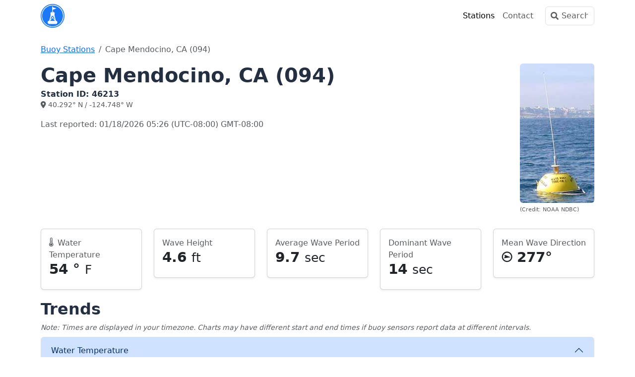

--- FILE ---
content_type: text/html; charset=utf-8
request_url: https://www.buoypro.com/stations/46213
body_size: 6225
content:

<!DOCTYPE html>
<html lang="en">

<head>
    <meta charset="utf-8" />
    <meta name="viewport" content="width=device-width, initial-scale=1.0" />
        <title>Cape Mendocino, CA (094) [46213] Buoy Weather</title>
    <link href="https://cdn.jsdelivr.net/npm/bootstrap@5.3.3/dist/css/bootstrap.min.css" rel="stylesheet" integrity="sha384-QWTKZyjpPEjISv5WaRU9OFeRpok6YctnYmDr5pNlyT2bRjXh0JMhjY6hW+ALEwIH" crossorigin="anonymous" />
    
        <link rel="stylesheet" href="/css/fontawesome.css?v=C11PvjfmsYcRcIjhUt-_Xjs0WzY" />
        <link rel="stylesheet" href="/css/buoypro.css?v=92FtMUe1PlkLNRONxbSd7WUtE50" />
    
    
    <link rel="apple-touch-icon" sizes="180x180" href="/images/apple-touch-icon.png">
    <link rel="icon" type="image/png" href="/images/favicon-96x96.png">
        <meta name="description" content="Cape Mendocino, CA (094) Buoy Observations" />
        <meta property="og:description" content="Cape Mendocino, CA (094) Buoy Observations" />
    <meta property="og:site_name" content="BuoyPro" />
        <link rel="canonical" href="https://www.buoypro.com/stations/46213" />
        <meta name="apple-itunes-app" content="app-id=1641960260, app-argument=https://www.buoypro.com/stations/46213">
    
        <link rel="preconnect" href="//cdn.jsdelivr.net">
        <link rel="preconnect" href="//ad.doubleclick.net">

        <script async src="https://pagead2.googlesyndication.com/pagead/js/adsbygoogle.js?client=ca-pub-6889320186575696" crossorigin="anonymous"></script>

    
</head>

<body>
    <div b-xkachjp9jj class="container-lg">
        <header b-xkachjp9jj class="navbar navbar-expand-md navbar-light mb-4">
            <div b-xkachjp9jj class="container-fluid px-0">
                <a class="me-md-auto" href="/" title="BuoyPro"><img src="/images/buoypro-96x96.png" width="48" height="48" alt="BuoyPro" /></a>

                <button b-xkachjp9jj id="navbar-toggler" class="navbar-toggler" type="button" data-bs-toggle="collapse"
                    data-bs-target="#navbarSupportedContent" aria-controls="navbarSupportedContent" aria-expanded="false"
                    aria-label="Toggle navigation">
                    <span b-xkachjp9jj class="navbar-toggler-icon"></span>
                </button>

                <div b-xkachjp9jj class="collapse navbar-collapse flex-grow-0" id="navbarSupportedContent">
                    <ul b-xkachjp9jj class="navbar-nav mb-2 mb-md-0 mx-md-3">
                        <li b-xkachjp9jj class="nav-item">
                            <a class="nav-link hover-bg active" href="/stations">Stations</a>
                        </li>
                        <li b-xkachjp9jj class="nav-item">
                            <a class="nav-link hover-bg " href="/contact">Contact</a>
                        </li>
                    </ul>
                    <form action="/search/" method="get" class="position-relative">
                        <input b-xkachjp9jj class="form-control search" type="text" placeholder="Search" aria-label="Search" name="q"
                            id="q" autocomplete="off">
                        <label b-xkachjp9jj for="q" class="icon-search px-2 input-icon text-muted"></label>
                    </form>
                </div>
            </div>
        </header>
    </div>
    <main b-xkachjp9jj role="main" class="pb-3">
        <div b-xkachjp9jj class="container-lg">
            

<script type="application/ld&#x2B;json">
    {
      "@context": "https://schema.org/",
      "@type": "ImageObject",
      "contentUrl": "https://cdn.marineweatherpro.com/images/stations/maps/46213.png",
      "license": "https://www.buoypro.com/terms-of-use",
      "creditText": "ASR Concepts",
      "creator": {
        "@type": "Organization",
        "name": "ASR Concepts"
       },
      "copyrightNotice": "ASR Concepts"
    }
</script>
<script type="application/ld&#x2B;json">
    {
      "@context": "https://schema.org/",
      "@type": "ImageObject",
      "contentUrl": "https://cdn.marineweatherpro.com/images/stations/scripps_mini.jpg",
      "creditText": "NOAA NDBC",
      "creator": {
        "@type": "Organization",
        "name": "NOAA"
       },
      "copyrightNotice": "NOAA NDBC"
    }
</script>
<script type="application/ld&#x2B;json">
{
    "@context": "https://schema.org",
    "@graph":
    [
    {
    "@type": "BreadcrumbList",
    "itemListElement": [
        { "@type": "ListItem", "position": 1, "item": { "@id": "https://www.buoypro.com/stations", "name": "Buoy Stations"}},
        { "@type": "ListItem", "position": 2, "item": { "@id": "https://www.buoypro.com/stations/46213", "name": "Cape Mendocino, CA (094)"}}
    ]
    },
    {
                "@context": "https://schema.org",
                "@type": "Place",
                "geo": {
                    "@type": "GeoCoordinates",
                    "latitude": "40.292",
                    "longitude": "-124.748"
                },
                "name": "Cape Mendocino, CA (094)",
                "description": "Cape Mendocino, CA (094) Buoy Observations",
                "url": "https://www.buoypro.com/stations/46213"
            }
    ]
}
</script>

<nav aria-label="breadcrumb">
  <ol class="breadcrumb">
    <li class="breadcrumb-item"><a href="/stations">Buoy Stations</a></li>
    <li class="breadcrumb-item active" aria-current="page">Cape Mendocino, CA (094)</li>
  </ol>
</nav>

<div class="row">
    <div class="col-md-12">
        <div class="row g-2">
            <div class="col-12">
                    <div class="float-end ps-1">
                        <img src="https://cdn.marineweatherpro.com/images/stations/scripps_mini.jpg" alt="46213 Photo" class="rounded"><br>
                        <small class="text-muted" style="font-size: 70%">(Credit: NOAA NDBC)</small>
                    </div>

                <h1 class="mb-1">Cape Mendocino, CA (094)</h1>
                <h6 class="mb-0">Station ID: 46213</h6>
                <p class="text-muted">
                    <small>
                        <i class="fa-solid fa-location-dot"></i> 40.292&deg; N / -124.748&deg; W
                    </small>
                </p>
                <p class="text-muted">
                    Last reported:
                    01/18/2026
                    05:26
                    (UTC-08:00) GMT-08:00
                </p>
            </div>
        </div>
            <div class="row row-cols-2 row-cols-md-3 row-cols-lg-4 row-cols-xl-5 g-4 my-1">

                <div class="col">
                    <div class="card shadow-sm">
                        <div class="card-body">
                            <span class="card-subtitle mb-2 text-muted"><i class="wi wi-thermometer me-1"></i> Water Temperature</span>
                            <h3 class="card-title">
                                54
                                <text>&deg;</text>
                                <small class="fw-normal">F</small>
                            </h3>
                        </div>
                    </div>
                </div>



                <div class="col">
                    <div class="card shadow-sm">
                        <div class="card-body">
                            <span class="card-subtitle mb-2 text-muted">Wave Height</span>
                            <h3 class="card-title">
                            4.6
                                <small class="fw-normal">ft</small>
                            </h3>
                        </div>
                    </div>
                </div>

                <div class="col">
                    <div class="card shadow-sm">
                        <div class="card-body">
                            <span class="card-subtitle mb-2 text-muted">Average Wave Period</span>
                            <h3 class="card-title">
                                9.7
                                <small class="fw-normal">sec</small>
                            </h3>
                        </div>
                    </div>
                </div>

                <div class="col">
                    <div class="card shadow-sm">
                        <div class="card-body">
                            <span class="card-subtitle mb-2 text-muted">Dominant Wave Period</span>
                            <h3 class="card-title">
                                14
                                <small class="fw-normal">sec</small>
                            </h3>
                        </div>
                    </div>
                </div>

                <div class="col">
                    <div class="card shadow-sm">
                        <div class="card-body">
                            <span class="card-subtitle mb-2 text-muted">Mean Wave Direction</span>
                            <h3 class="card-title">
                                <i class="wi wi-wind from-277-deg"></i> 277<text>&deg;</text>
                            </h3>
                        </div>
                    </div>
                </div>


            </div>

        <div class="row">
            <h2 class="mt-3">Trends</h2>
            <small class="text-muted fst-italic mb-2">Note: Times are displayed in your timezone. Charts may have different start and end times if buoy sensors report data at different intervals.</small>
        </div>
        <div class="accordion">
                <div class="accordion-item">
                    <h2 class="accordion-header">
                    <button class="accordion-button" type="button" data-bs-toggle="collapse" data-bs-target="#panelsStayOpen-collapseTwo" aria-expanded="true" aria-controls="panelsStayOpen-collapseTwo">
                        Water Temperature
                    </button>
                    </h2>
                    <div id="panelsStayOpen-collapseTwo" class="accordion-collapse collapse show">
                    <div class="accordion-body">
                        <div style="width: 100%">
                            <canvas id="waterTempChart" style="height: 300px"></canvas>
                        </div>
                    </div>
                    </div>
                </div>
                <div class="accordion-item">
                    <h2 class="accordion-header">
                    <button class="accordion-button" type="button" data-bs-toggle="collapse" data-bs-target="#panelsStayOpen-collapseWave" aria-expanded="true" aria-controls="panelsStayOpen-collapseWave">
                        Waves
                    </button>
                    </h2>
                    <div id="panelsStayOpen-collapseWave" class="accordion-collapse collapse show">
                    <div class="accordion-body">
                        <div style="width: 100%">
                            <canvas id="waveChart" style="height: 300px"></canvas>
                        </div>
                    </div>
                    </div>
                </div>
        </div>
    </div>
</div>

<div class="row section-border mt-5">
    <h2><a id="location-map">Location &amp; Map</a></h2>
</div>
<div class="row">
    <div class="col-md-3">
        <span class="text-muted">Latitude</span>
        <div class="h5">40&#xB0; 17&#x27; 31&quot; N <small>(40.292)</small></div>
    </div>
    <div class="col-md-3">
        <span class="text-muted">Longitude</span>
        <div class="h5">124&#xB0; 44&#x27; 53&quot; W <small>(-124.748)</small></div>
    </div>
</div>
    <div id="map" class="border rounded" style="height:400px"></div>


<div class="row mt-3">
    <small class="text-muted">
        Observations data source: <a href="https://www.ndbc.noaa.gov" rel="nofollow">NOAA NDBC</a>. Weather icons by <a href="https://erikflowers.github.io/weather-icons/" rel="nofollow">Erik Flowers</a>
    </small>
</div>



        </div>
    </main>
    <footer b-xkachjp9jj class="container-lg py-5">
        <div b-xkachjp9jj class="row gy-3">
            <div b-xkachjp9jj class="col-12 col-md-6">
                <img src="/images/buoypro-64x64.png" width="32" height="32" alt="BuoyPro" />
                <small b-xkachjp9jj class="mx-3 mt-1 mb-3 text-muted">&copy; 2022 - 2026 ASR Concepts LLC</small><br b-xkachjp9jj>
                <a b-xkachjp9jj
                    href="https://apps.apple.com/us/app/buoypro-marine-weather/id1641960260?itsct=apps_box&amp;itscg=30200"><img src="/images/app-store-white.svg" alt="Apple App Store" height="52" width="156" class="mt-4" loading="lazy"></a>
            </div>

            <div b-xkachjp9jj class="col-6 col-md-3">
                <h5 b-xkachjp9jj>About</h5>
                <ul b-xkachjp9jj class="list-unstyled text-small">
                    <li b-xkachjp9jj><a class="text-muted" href="/contact">Contact</a></li>
                    <li b-xkachjp9jj><a class="text-muted" href="/privacy-policy">Privacy</a></li>
                    <li b-xkachjp9jj><a class="text-muted" href="/terms-of-use">Terms of Use</a></li>
                </ul>
                <h5 b-xkachjp9jj>Social</h5>
                <ul b-xkachjp9jj class="list-unstyled text-small">
                    <li b-xkachjp9jj><a b-xkachjp9jj class="text-muted" href="https://bsky.app/profile/buoypro.com">Bluesky</a></li>
                    <li b-xkachjp9jj><a b-xkachjp9jj class="text-muted" rel="me" href="https://mastodon.social/@buoypro">Mastodon</a></li>
                </ul>
            </div>
        </div>
    </footer>
    <script src="https://cdn.jsdelivr.net/npm/axios/dist/axios.min.js"></script>
    <script src="https://cdn.jsdelivr.net/npm/bootstrap@5.3.3/dist/js/bootstrap.bundle.min.js" integrity="sha384-YvpcrYf0tY3lHB60NNkmXc5s9fDVZLESaAA55NDzOxhy9GkcIdslK1eN7N6jIeHz" crossorigin="anonymous"></script>
    <script src="/js/autocomplete.js?v=rS5x8dFs3aeYyisKV2gti95A2C4AIovaWpnzrPXGAOk&amp;v=rS5x8dFs3aeYyisKV2gti95A2C4AIovaWpnzrPXGAOk" src="/js/autocomplete.js"></script>
    <script src="/js/site.js?v=0Ydc9Sci6uEoIrrl0OQOMzW71OWNYgpc93CQSEuOpzs&amp;v=0Ydc9Sci6uEoIrrl0OQOMzW71OWNYgpc93CQSEuOpzs" src="/js/site.js"></script>
    
    <script src="https://cdn.apple-mapkit.com/mk/5.45.0/mapkit.js" defer></script>
    <script src="https://cdn.jsdelivr.net/npm/chart.js@4.4.1/dist/chart.umd.min.js"></script>
    <script src="https://cdn.jsdelivr.net/npm/chartjs-adapter-date-fns@3.0.0/dist/chartjs-adapter-date-fns.bundle.min.js"></script>

<script>
    let geojson = { type: 'FeatureCollection', features: [] };


    geojson.features.push({
        type: 'Feature',
        properties: {
            title: 'Cape Mendocino, CA (094)',
            icon: 'pin-large-star-stroked',
            url: null
        },
        geometry: {
            type: 'Point',
            coordinates: [-124.748, 40.292]
        }
    });


        const waterTempCtx = document.getElementById('waterTempChart');
        new Chart(waterTempCtx, {
            type: 'line',
            data: {
                datasets: [
                    { label: 'Water Temperature (F)', data: [{"x":"2026-01-17T04:26:00+00:00","y":54.5},{"x":"2026-01-17T04:56:00+00:00","y":54.5},{"x":"2026-01-17T05:26:00+00:00","y":54.68},{"x":"2026-01-17T05:56:00+00:00","y":54.68},{"x":"2026-01-17T06:26:00+00:00","y":54.68},{"x":"2026-01-17T06:56:00+00:00","y":54.68},{"x":"2026-01-17T07:26:00+00:00","y":54.68},{"x":"2026-01-17T07:56:00+00:00","y":54.68},{"x":"2026-01-17T08:26:00+00:00","y":54.5},{"x":"2026-01-17T08:56:00+00:00","y":54.5},{"x":"2026-01-17T09:26:00+00:00","y":54.5},{"x":"2026-01-17T09:56:00+00:00","y":54.5},{"x":"2026-01-17T10:26:00+00:00","y":54.5},{"x":"2026-01-17T10:56:00+00:00","y":54.32},{"x":"2026-01-17T11:26:00+00:00","y":54.5},{"x":"2026-01-17T11:56:00+00:00","y":54.32},{"x":"2026-01-17T12:26:00+00:00","y":54.32},{"x":"2026-01-17T12:56:00+00:00","y":54.14},{"x":"2026-01-17T13:26:00+00:00","y":54.14},{"x":"2026-01-17T14:26:00+00:00","y":54.14},{"x":"2026-01-17T14:56:00+00:00","y":54.14},{"x":"2026-01-17T15:56:00+00:00","y":54.14},{"x":"2026-01-17T16:56:00+00:00","y":54.32},{"x":"2026-01-17T17:26:00+00:00","y":54.5},{"x":"2026-01-17T18:26:00+00:00","y":54.5},{"x":"2026-01-17T18:56:00+00:00","y":54.5},{"x":"2026-01-17T19:26:00+00:00","y":54.5},{"x":"2026-01-17T19:56:00+00:00","y":54.5},{"x":"2026-01-17T20:26:00+00:00","y":54.32},{"x":"2026-01-17T20:56:00+00:00","y":54.32},{"x":"2026-01-17T21:26:00+00:00","y":54.32},{"x":"2026-01-17T21:56:00+00:00","y":54.5},{"x":"2026-01-17T22:26:00+00:00","y":54.5},{"x":"2026-01-17T22:56:00+00:00","y":54.5},{"x":"2026-01-17T23:26:00+00:00","y":54.32},{"x":"2026-01-17T23:56:00+00:00","y":54.32},{"x":"2026-01-18T00:26:00+00:00","y":54.5},{"x":"2026-01-18T00:56:00+00:00","y":54.32},{"x":"2026-01-18T01:26:00+00:00","y":54.32},{"x":"2026-01-18T01:56:00+00:00","y":54.32},{"x":"2026-01-18T02:26:00+00:00","y":54.32},{"x":"2026-01-18T02:56:00+00:00","y":54.14},{"x":"2026-01-18T03:26:00+00:00","y":54.14},{"x":"2026-01-18T04:26:00+00:00","y":54.32},{"x":"2026-01-18T05:26:00+00:00","y":54.5},{"x":"2026-01-18T05:56:00+00:00","y":54.5},{"x":"2026-01-18T06:26:00+00:00","y":54.5},{"x":"2026-01-18T06:56:00+00:00","y":54.5},{"x":"2026-01-18T07:26:00+00:00","y":54.32},{"x":"2026-01-18T07:56:00+00:00","y":54.32},{"x":"2026-01-18T08:26:00+00:00","y":54.5},{"x":"2026-01-18T08:56:00+00:00","y":54.32},{"x":"2026-01-18T09:26:00+00:00","y":54.32},{"x":"2026-01-18T09:56:00+00:00","y":54.32},{"x":"2026-01-18T10:26:00+00:00","y":54.32},{"x":"2026-01-18T10:56:00+00:00","y":54.32},{"x":"2026-01-18T11:26:00+00:00","y":54.32},{"x":"2026-01-18T12:26:00+00:00","y":54.5},{"x":"2026-01-18T12:56:00+00:00","y":54.5},{"x":"2026-01-18T13:26:00+00:00","y":54.32}], borderColor: '#473BF0', backgroundColor: '#473BF088', tension: 0.3, },
                ],
            },
            options: {
                responsive: true,
                interaction: {
                    mode: 'index',
                    intersect: false,
                },
                stacked: false,
                maintainAspectRatio: false,
                scales: {
                    x: {
                        type: 'time',
                        ticks: {
                            major: {
                                enabled: true,
                            },
                            font: (context) => {
                                return { weight: context.tick && context.tick.major ? 'bold' : '' }
                            },
                            source:'data'
                        },
                    },
                    y: {
                        ticks: {
                            precision: 1,
                            callback: function(value, index, ticks) {
                                return value + '°';
                            }
                        }
                    }
                },
                plugins: { legend: { display: false } }
            }
        });
        
        const waveCtx = document.getElementById('waveChart');
        new Chart(waveCtx, {
            type: 'line',
            data: {
                datasets: [
                    { label: 'Wave Height (ft)', data: [{"x":"2026-01-17T04:26:00+00:00","y":4.27},{"x":"2026-01-17T04:56:00+00:00","y":4.27},{"x":"2026-01-17T05:26:00+00:00","y":4.27},{"x":"2026-01-17T05:56:00+00:00","y":4.27},{"x":"2026-01-17T06:26:00+00:00","y":3.94},{"x":"2026-01-17T06:56:00+00:00","y":4.27},{"x":"2026-01-17T07:26:00+00:00","y":4.27},{"x":"2026-01-17T07:56:00+00:00","y":3.61},{"x":"2026-01-17T08:26:00+00:00","y":3.94},{"x":"2026-01-17T08:56:00+00:00","y":3.94},{"x":"2026-01-17T09:26:00+00:00","y":3.28},{"x":"2026-01-17T09:56:00+00:00","y":3.61},{"x":"2026-01-17T10:26:00+00:00","y":3.61},{"x":"2026-01-17T10:56:00+00:00","y":3.94},{"x":"2026-01-17T11:26:00+00:00","y":3.94},{"x":"2026-01-17T11:56:00+00:00","y":3.61},{"x":"2026-01-17T12:26:00+00:00","y":3.94},{"x":"2026-01-17T12:56:00+00:00","y":3.94},{"x":"2026-01-17T13:26:00+00:00","y":4.27},{"x":"2026-01-17T14:26:00+00:00","y":4.27},{"x":"2026-01-17T14:56:00+00:00","y":3.94},{"x":"2026-01-17T15:56:00+00:00","y":3.61},{"x":"2026-01-17T16:56:00+00:00","y":3.94},{"x":"2026-01-17T17:26:00+00:00","y":3.61},{"x":"2026-01-17T18:26:00+00:00","y":3.61},{"x":"2026-01-17T18:56:00+00:00","y":3.28},{"x":"2026-01-17T19:26:00+00:00","y":3.61},{"x":"2026-01-17T19:56:00+00:00","y":3.94},{"x":"2026-01-17T20:26:00+00:00","y":3.94},{"x":"2026-01-17T20:56:00+00:00","y":3.61},{"x":"2026-01-17T21:26:00+00:00","y":3.61},{"x":"2026-01-17T21:56:00+00:00","y":3.61},{"x":"2026-01-17T22:26:00+00:00","y":3.61},{"x":"2026-01-17T22:56:00+00:00","y":3.94},{"x":"2026-01-17T23:26:00+00:00","y":3.61},{"x":"2026-01-17T23:56:00+00:00","y":3.61},{"x":"2026-01-18T00:26:00+00:00","y":3.61},{"x":"2026-01-18T00:56:00+00:00","y":3.28},{"x":"2026-01-18T01:26:00+00:00","y":3.61},{"x":"2026-01-18T01:56:00+00:00","y":3.61},{"x":"2026-01-18T02:26:00+00:00","y":3.61},{"x":"2026-01-18T02:56:00+00:00","y":3.61},{"x":"2026-01-18T03:26:00+00:00","y":3.61},{"x":"2026-01-18T04:26:00+00:00","y":3.28},{"x":"2026-01-18T05:26:00+00:00","y":3.61},{"x":"2026-01-18T05:56:00+00:00","y":3.94},{"x":"2026-01-18T06:26:00+00:00","y":3.61},{"x":"2026-01-18T06:56:00+00:00","y":3.61},{"x":"2026-01-18T07:26:00+00:00","y":3.61},{"x":"2026-01-18T07:56:00+00:00","y":3.94},{"x":"2026-01-18T08:26:00+00:00","y":3.61},{"x":"2026-01-18T08:56:00+00:00","y":3.61},{"x":"2026-01-18T09:26:00+00:00","y":4.27},{"x":"2026-01-18T09:56:00+00:00","y":3.94},{"x":"2026-01-18T10:26:00+00:00","y":3.94},{"x":"2026-01-18T10:56:00+00:00","y":3.94},{"x":"2026-01-18T11:26:00+00:00","y":4.27},{"x":"2026-01-18T12:26:00+00:00","y":4.59},{"x":"2026-01-18T12:56:00+00:00","y":4.59},{"x":"2026-01-18T13:26:00+00:00","y":4.59}], borderColor: '#1F51FF', backgroundColor: '#1F51FF88', tension: 0.3, },
{ label: 'Dominant Period (sec)', data: [{"x":"2026-01-17T04:26:00+00:00","y":13},{"x":"2026-01-17T04:56:00+00:00","y":13},{"x":"2026-01-17T05:26:00+00:00","y":12},{"x":"2026-01-17T05:56:00+00:00","y":13},{"x":"2026-01-17T06:26:00+00:00","y":13},{"x":"2026-01-17T06:56:00+00:00","y":11},{"x":"2026-01-17T07:26:00+00:00","y":12},{"x":"2026-01-17T07:56:00+00:00","y":13},{"x":"2026-01-17T08:26:00+00:00","y":10},{"x":"2026-01-17T08:56:00+00:00","y":13},{"x":"2026-01-17T09:26:00+00:00","y":13},{"x":"2026-01-17T09:56:00+00:00","y":11},{"x":"2026-01-17T10:26:00+00:00","y":13},{"x":"2026-01-17T10:56:00+00:00","y":12},{"x":"2026-01-17T11:26:00+00:00","y":11},{"x":"2026-01-17T11:56:00+00:00","y":12},{"x":"2026-01-17T12:26:00+00:00","y":11},{"x":"2026-01-17T12:56:00+00:00","y":11},{"x":"2026-01-17T13:26:00+00:00","y":12},{"x":"2026-01-17T14:26:00+00:00","y":10},{"x":"2026-01-17T14:56:00+00:00","y":12},{"x":"2026-01-17T15:56:00+00:00","y":11},{"x":"2026-01-17T16:56:00+00:00","y":11},{"x":"2026-01-17T17:26:00+00:00","y":11},{"x":"2026-01-17T18:26:00+00:00","y":8},{"x":"2026-01-17T18:56:00+00:00","y":12},{"x":"2026-01-17T19:26:00+00:00","y":11},{"x":"2026-01-17T19:56:00+00:00","y":12},{"x":"2026-01-17T20:26:00+00:00","y":11},{"x":"2026-01-17T20:56:00+00:00","y":11},{"x":"2026-01-17T21:26:00+00:00","y":17},{"x":"2026-01-17T21:56:00+00:00","y":11},{"x":"2026-01-17T22:26:00+00:00","y":17},{"x":"2026-01-17T22:56:00+00:00","y":10},{"x":"2026-01-17T23:26:00+00:00","y":17},{"x":"2026-01-17T23:56:00+00:00","y":17},{"x":"2026-01-18T00:26:00+00:00","y":17},{"x":"2026-01-18T00:56:00+00:00","y":15},{"x":"2026-01-18T01:26:00+00:00","y":15},{"x":"2026-01-18T01:56:00+00:00","y":17},{"x":"2026-01-18T02:26:00+00:00","y":15},{"x":"2026-01-18T02:56:00+00:00","y":17},{"x":"2026-01-18T03:26:00+00:00","y":17},{"x":"2026-01-18T04:26:00+00:00","y":15},{"x":"2026-01-18T05:26:00+00:00","y":15},{"x":"2026-01-18T05:56:00+00:00","y":17},{"x":"2026-01-18T06:26:00+00:00","y":15},{"x":"2026-01-18T06:56:00+00:00","y":15},{"x":"2026-01-18T07:26:00+00:00","y":15},{"x":"2026-01-18T07:56:00+00:00","y":15},{"x":"2026-01-18T08:26:00+00:00","y":14},{"x":"2026-01-18T08:56:00+00:00","y":15},{"x":"2026-01-18T09:26:00+00:00","y":15},{"x":"2026-01-18T09:56:00+00:00","y":14},{"x":"2026-01-18T10:26:00+00:00","y":15},{"x":"2026-01-18T10:56:00+00:00","y":14},{"x":"2026-01-18T11:26:00+00:00","y":15},{"x":"2026-01-18T12:26:00+00:00","y":14},{"x":"2026-01-18T12:56:00+00:00","y":13},{"x":"2026-01-18T13:26:00+00:00","y":14}], borderColor: '#888', backgroundColor: '#888', yAxisID: 'y1', tension: 0.3, },{ label: 'Average Period (sec)', data: [{"x":"2026-01-17T04:26:00+00:00","y":7.8},{"x":"2026-01-17T04:56:00+00:00","y":7.8},{"x":"2026-01-17T05:26:00+00:00","y":7.5},{"x":"2026-01-17T05:56:00+00:00","y":7.7},{"x":"2026-01-17T06:26:00+00:00","y":7.1},{"x":"2026-01-17T07:26:00+00:00","y":7.2},{"x":"2026-01-17T07:56:00+00:00","y":6.6},{"x":"2026-01-17T08:26:00+00:00","y":6.9},{"x":"2026-01-17T08:56:00+00:00","y":7.2},{"x":"2026-01-17T09:26:00+00:00","y":6.8},{"x":"2026-01-17T09:56:00+00:00","y":7.3},{"x":"2026-01-17T10:26:00+00:00","y":7.1},{"x":"2026-01-17T10:56:00+00:00","y":7.4},{"x":"2026-01-17T11:26:00+00:00","y":7.2},{"x":"2026-01-17T11:56:00+00:00","y":6.8},{"x":"2026-01-17T12:26:00+00:00","y":7.2},{"x":"2026-01-17T12:56:00+00:00","y":7.1},{"x":"2026-01-17T13:26:00+00:00","y":6.7},{"x":"2026-01-17T14:26:00+00:00","y":6.6},{"x":"2026-01-17T14:56:00+00:00","y":6.8},{"x":"2026-01-17T15:56:00+00:00","y":6.5},{"x":"2026-01-17T16:56:00+00:00","y":6.8},{"x":"2026-01-17T17:26:00+00:00","y":6.8},{"x":"2026-01-17T18:26:00+00:00","y":7.1},{"x":"2026-01-17T18:56:00+00:00","y":7},{"x":"2026-01-17T19:26:00+00:00","y":7.1},{"x":"2026-01-17T19:56:00+00:00","y":7.3},{"x":"2026-01-17T20:26:00+00:00","y":7.2},{"x":"2026-01-17T20:56:00+00:00","y":6.8},{"x":"2026-01-17T21:26:00+00:00","y":7},{"x":"2026-01-17T21:56:00+00:00","y":7},{"x":"2026-01-17T22:26:00+00:00","y":7},{"x":"2026-01-17T22:56:00+00:00","y":7.3},{"x":"2026-01-17T23:26:00+00:00","y":7.2},{"x":"2026-01-17T23:56:00+00:00","y":7.6},{"x":"2026-01-18T00:26:00+00:00","y":7.7},{"x":"2026-01-18T00:56:00+00:00","y":7.2},{"x":"2026-01-18T01:26:00+00:00","y":7.5},{"x":"2026-01-18T01:56:00+00:00","y":7.9},{"x":"2026-01-18T02:26:00+00:00","y":7.4},{"x":"2026-01-18T02:56:00+00:00","y":7.4},{"x":"2026-01-18T03:26:00+00:00","y":7.7},{"x":"2026-01-18T04:26:00+00:00","y":6.8},{"x":"2026-01-18T05:26:00+00:00","y":6.7},{"x":"2026-01-18T05:56:00+00:00","y":7.4},{"x":"2026-01-18T06:26:00+00:00","y":7.3},{"x":"2026-01-18T06:56:00+00:00","y":7.3},{"x":"2026-01-18T07:26:00+00:00","y":7.2},{"x":"2026-01-18T07:56:00+00:00","y":8.4},{"x":"2026-01-18T08:26:00+00:00","y":7.5},{"x":"2026-01-18T08:56:00+00:00","y":7.6},{"x":"2026-01-18T09:26:00+00:00","y":8.2},{"x":"2026-01-18T09:56:00+00:00","y":7.9},{"x":"2026-01-18T10:26:00+00:00","y":8.4},{"x":"2026-01-18T10:56:00+00:00","y":8.5},{"x":"2026-01-18T11:26:00+00:00","y":9.1},{"x":"2026-01-18T12:26:00+00:00","y":9.8},{"x":"2026-01-18T12:56:00+00:00","y":9.8},{"x":"2026-01-18T13:26:00+00:00","y":9.7}], borderColor: '#999', backgroundColor: '#999', yAxisID: 'y1', tension: 0.3, },                ],
            },
            options: {
                responsive: true,
                interaction: {
                    mode: 'index',
                    intersect: false,
                },
                stacked: false,
                maintainAspectRatio: false,
                scales: {
                    x: {
                        type: 'time',
                        ticks: {
                            major: {
                                enabled: true,
                            },
                            font: (context) => {
                                return { weight: context.tick && context.tick.major ? 'bold' : '' }
                            },
                            source:'data'
                        },
                    },
                    y: {
                        beginAtZero: true,
                        ticks: {
                            precision: 1,
                            callback: function(value, index, ticks) {
                                return value + ' ft';
                            }
                        }
                    },
                    y1: {
                        type: 'linear',
                        display: true,
                        position: 'right',
                        grid: {
                            drawOnChartArea: false,
                        },
                        ticks: {
                            precision: 1,
                            callback: function(value, index, ticks) {
                                return value + ' sec';
                            }
                        }
                    },
                },
                plugins: { legend: { display: true } }
            }
        });
        
</script>
    
    
        <script src="/js/maps.min.js?v=smoBbHQq7DGP2eKx8LBuyrAO-FE" defer></script>
    

    <script>ready(function () { attachAutocomplete(); });</script>
</body>
</html>

--- FILE ---
content_type: text/html; charset=utf-8
request_url: https://www.google.com/recaptcha/api2/aframe
body_size: 266
content:
<!DOCTYPE HTML><html><head><meta http-equiv="content-type" content="text/html; charset=UTF-8"></head><body><script nonce="s_C2jaBP0fzh8EXzh1iVLA">/** Anti-fraud and anti-abuse applications only. See google.com/recaptcha */ try{var clients={'sodar':'https://pagead2.googlesyndication.com/pagead/sodar?'};window.addEventListener("message",function(a){try{if(a.source===window.parent){var b=JSON.parse(a.data);var c=clients[b['id']];if(c){var d=document.createElement('img');d.src=c+b['params']+'&rc='+(localStorage.getItem("rc::a")?sessionStorage.getItem("rc::b"):"");window.document.body.appendChild(d);sessionStorage.setItem("rc::e",parseInt(sessionStorage.getItem("rc::e")||0)+1);localStorage.setItem("rc::h",'1768745052808');}}}catch(b){}});window.parent.postMessage("_grecaptcha_ready", "*");}catch(b){}</script></body></html>

--- FILE ---
content_type: text/css; charset=UTF-8
request_url: https://www.buoypro.com/css/buoypro.css?v=92FtMUe1PlkLNRONxbSd7WUtE50
body_size: 20001
content:
/*!
 *  Weather Icons 2.0.10
 *  Updated November 1, 2020
 *  Weather themed icons for Bootstrap
 *  Author - Erik Flowers - erik@helloerik.com
 *  Email: erik@helloerik.com
 *  Twitter: http://twitter.com/Erik_UX
 *  ------------------------------------------------------------------------------
 *  Maintained at http://erikflowers.github.io/weather-icons
 *
 *  License
 *  ------------------------------------------------------------------------------
 *  - Font licensed under SIL OFL 1.1 -
 *    http://scripts.sil.org/OFL
 *  - CSS, SCSS and LESS are licensed under MIT License -
 *    http://opensource.org/licenses/mit-license.html
 *  - Documentation licensed under CC BY 3.0 -
 *    http://creativecommons.org/licenses/by/3.0/
 *  - Inspired by and works great as a companion with Font Awesome
 *    "Font Awesome by Dave Gandy - http://fontawesome.io"
 */
@font-face{font-family:'weathericons';src:url('../font/weathericons-regular-webfont.eot?v=xyV7JP4I2oL2untdlTYPt3tJaHk');src:url('../font/weathericons-regular-webfont.eot?v=xyV7JP4I2oL2untdlTYPt3tJaHk&#iefix') format('embedded-opentype'),url('../font/weathericons-regular-webfont.woff2?v=xyV7JP4I2oL2untdlTYPt3tJaHk') format('woff2'),url('../font/weathericons-regular-webfont.woff?v=xyV7JP4I2oL2untdlTYPt3tJaHk') format('woff'),url('../font/weathericons-regular-webfont.ttf?v=xyV7JP4I2oL2untdlTYPt3tJaHk') format('truetype'),url('../font/weathericons-regular-webfont.svg#weather_iconsregular') format('svg');font-weight:normal;font-style:normal}.wi{display:inline-block;font-family:'weathericons';font-style:normal;font-weight:normal;line-height:1;-webkit-font-smoothing:antialiased;-moz-osx-font-smoothing:grayscale}.wi-fw{text-align:center;width:1.4em}.wi-rotate-90{filter:progid:DXImageTransform.Microsoft.BasicImage(rotation=1);-webkit-transform:rotate(90deg);-ms-transform:rotate(90deg);transform:rotate(90deg)}.wi-rotate-180{filter:progid:DXImageTransform.Microsoft.BasicImage(rotation=2);-webkit-transform:rotate(180deg);-ms-transform:rotate(180deg);transform:rotate(180deg)}.wi-rotate-270{filter:progid:DXImageTransform.Microsoft.BasicImage(rotation=3);-webkit-transform:rotate(270deg);-ms-transform:rotate(270deg);transform:rotate(270deg)}.wi-flip-horizontal{filter:progid:DXImageTransform.Microsoft.BasicImage(rotation=0,mirror=1);-webkit-transform:scale(-1,1);-ms-transform:scale(-1,1);transform:scale(-1,1)}.wi-flip-vertical{filter:progid:DXImageTransform.Microsoft.BasicImage(rotation=2,mirror=1);-webkit-transform:scale(1,-1);-ms-transform:scale(1,-1);transform:scale(1,-1)}.wi-day-sunny:before{content:""}.wi-day-cloudy:before{content:""}.wi-day-cloudy-gusts:before{content:""}.wi-day-cloudy-windy:before{content:""}.wi-day-fog:before{content:""}.wi-day-hail:before{content:""}.wi-day-haze:before{content:""}.wi-day-lightning:before{content:""}.wi-day-rain:before{content:""}.wi-day-rain-mix:before{content:""}.wi-day-rain-wind:before{content:""}.wi-day-showers:before{content:""}.wi-day-sleet:before{content:""}.wi-day-sleet-storm:before{content:""}.wi-day-snow:before{content:""}.wi-day-snow-thunderstorm:before{content:""}.wi-day-snow-wind:before{content:""}.wi-day-sprinkle:before{content:""}.wi-day-storm-showers:before{content:""}.wi-day-sunny-overcast:before{content:""}.wi-day-thunderstorm:before{content:""}.wi-day-windy:before{content:""}.wi-solar-eclipse:before{content:""}.wi-hot:before{content:""}.wi-day-cloudy-high:before{content:""}.wi-day-light-wind:before{content:""}.wi-night-clear:before{content:""}.wi-night-alt-cloudy:before{content:""}.wi-night-alt-cloudy-gusts:before{content:""}.wi-night-alt-cloudy-windy:before{content:""}.wi-night-alt-hail:before{content:""}.wi-night-alt-lightning:before{content:""}.wi-night-alt-rain:before{content:""}.wi-night-alt-rain-mix:before{content:""}.wi-night-alt-rain-wind:before{content:""}.wi-night-alt-showers:before{content:""}.wi-night-alt-sleet:before{content:""}.wi-night-alt-sleet-storm:before{content:""}.wi-night-alt-snow:before{content:""}.wi-night-alt-snow-thunderstorm:before{content:""}.wi-night-alt-snow-wind:before{content:""}.wi-night-alt-sprinkle:before{content:""}.wi-night-alt-storm-showers:before{content:""}.wi-night-alt-thunderstorm:before{content:""}.wi-night-cloudy:before{content:""}.wi-night-cloudy-gusts:before{content:""}.wi-night-cloudy-windy:before{content:""}.wi-night-fog:before{content:""}.wi-night-hail:before{content:""}.wi-night-lightning:before{content:""}.wi-night-partly-cloudy:before{content:""}.wi-night-rain:before{content:""}.wi-night-rain-mix:before{content:""}.wi-night-rain-wind:before{content:""}.wi-night-showers:before{content:""}.wi-night-sleet:before{content:""}.wi-night-sleet-storm:before{content:""}.wi-night-snow:before{content:""}.wi-night-snow-thunderstorm:before{content:""}.wi-night-snow-wind:before{content:""}.wi-night-sprinkle:before{content:""}.wi-night-storm-showers:before{content:""}.wi-night-thunderstorm:before{content:""}.wi-lunar-eclipse:before{content:""}.wi-stars:before{content:""}.wi-storm-showers:before{content:""}.wi-thunderstorm:before{content:""}.wi-night-alt-cloudy-high:before{content:""}.wi-night-cloudy-high:before{content:""}.wi-night-alt-partly-cloudy:before{content:""}.wi-cloud:before{content:""}.wi-cloudy:before{content:""}.wi-cloudy-gusts:before{content:""}.wi-cloudy-windy:before{content:""}.wi-fog:before{content:""}.wi-hail:before{content:""}.wi-rain:before{content:""}.wi-rain-mix:before{content:""}.wi-rain-wind:before{content:""}.wi-showers:before{content:""}.wi-sleet:before{content:""}.wi-snow:before{content:""}.wi-sprinkle:before{content:""}.wi-storm-showers:before{content:""}.wi-thunderstorm:before{content:""}.wi-snow-wind:before{content:""}.wi-snow:before{content:""}.wi-smog:before{content:""}.wi-smoke:before{content:""}.wi-lightning:before{content:""}.wi-raindrops:before{content:""}.wi-raindrop:before{content:""}.wi-dust:before{content:""}.wi-snowflake-cold:before{content:""}.wi-windy:before{content:""}.wi-strong-wind:before{content:""}.wi-sandstorm:before{content:""}.wi-earthquake:before{content:""}.wi-fire:before{content:""}.wi-flood:before{content:""}.wi-meteor:before{content:""}.wi-tsunami:before{content:""}.wi-volcano:before{content:""}.wi-hurricane:before{content:""}.wi-tornado:before{content:""}.wi-small-craft-advisory:before{content:""}.wi-gale-warning:before{content:""}.wi-storm-warning:before{content:""}.wi-hurricane-warning:before{content:""}.wi-wind-direction:before{content:""}.wi-alien:before{content:""}.wi-celsius:before{content:""}.wi-fahrenheit:before{content:""}.wi-degrees:before{content:""}.wi-thermometer:before{content:""}.wi-thermometer-exterior:before{content:""}.wi-thermometer-internal:before{content:""}.wi-cloud-down:before{content:""}.wi-cloud-up:before{content:""}.wi-cloud-refresh:before{content:""}.wi-horizon:before{content:""}.wi-horizon-alt:before{content:""}.wi-sunrise:before{content:""}.wi-sunset:before{content:""}.wi-moonrise:before{content:""}.wi-moonset:before{content:""}.wi-refresh:before{content:""}.wi-refresh-alt:before{content:""}.wi-umbrella:before{content:""}.wi-barometer:before{content:""}.wi-humidity:before{content:""}.wi-na:before{content:""}.wi-train:before{content:""}.wi-moon-new:before{content:""}.wi-moon-waxing-crescent-1:before{content:""}.wi-moon-waxing-crescent-2:before{content:""}.wi-moon-waxing-crescent-3:before{content:""}.wi-moon-waxing-crescent-4:before{content:""}.wi-moon-waxing-crescent-5:before{content:""}.wi-moon-waxing-crescent-6:before{content:""}.wi-moon-first-quarter:before{content:""}.wi-moon-waxing-gibbous-1:before{content:""}.wi-moon-waxing-gibbous-2:before{content:""}.wi-moon-waxing-gibbous-3:before{content:""}.wi-moon-waxing-gibbous-4:before{content:""}.wi-moon-waxing-gibbous-5:before{content:""}.wi-moon-waxing-gibbous-6:before{content:""}.wi-moon-full:before{content:""}.wi-moon-waning-gibbous-1:before{content:""}.wi-moon-waning-gibbous-2:before{content:""}.wi-moon-waning-gibbous-3:before{content:""}.wi-moon-waning-gibbous-4:before{content:""}.wi-moon-waning-gibbous-5:before{content:""}.wi-moon-waning-gibbous-6:before{content:""}.wi-moon-third-quarter:before{content:""}.wi-moon-waning-crescent-1:before{content:""}.wi-moon-waning-crescent-2:before{content:""}.wi-moon-waning-crescent-3:before{content:""}.wi-moon-waning-crescent-4:before{content:""}.wi-moon-waning-crescent-5:before{content:""}.wi-moon-waning-crescent-6:before{content:""}.wi-moon-alt-new:before{content:""}.wi-moon-alt-waxing-crescent-1:before{content:""}.wi-moon-alt-waxing-crescent-2:before{content:""}.wi-moon-alt-waxing-crescent-3:before{content:""}.wi-moon-alt-waxing-crescent-4:before{content:""}.wi-moon-alt-waxing-crescent-5:before{content:""}.wi-moon-alt-waxing-crescent-6:before{content:""}.wi-moon-alt-first-quarter:before{content:""}.wi-moon-alt-waxing-gibbous-1:before{content:""}.wi-moon-alt-waxing-gibbous-2:before{content:""}.wi-moon-alt-waxing-gibbous-3:before{content:""}.wi-moon-alt-waxing-gibbous-4:before{content:""}.wi-moon-alt-waxing-gibbous-5:before{content:""}.wi-moon-alt-waxing-gibbous-6:before{content:""}.wi-moon-alt-full:before{content:""}.wi-moon-alt-waning-gibbous-1:before{content:""}.wi-moon-alt-waning-gibbous-2:before{content:""}.wi-moon-alt-waning-gibbous-3:before{content:""}.wi-moon-alt-waning-gibbous-4:before{content:""}.wi-moon-alt-waning-gibbous-5:before{content:""}.wi-moon-alt-waning-gibbous-6:before{content:""}.wi-moon-alt-third-quarter:before{content:""}.wi-moon-alt-waning-crescent-1:before{content:""}.wi-moon-alt-waning-crescent-2:before{content:""}.wi-moon-alt-waning-crescent-3:before{content:""}.wi-moon-alt-waning-crescent-4:before{content:""}.wi-moon-alt-waning-crescent-5:before{content:""}.wi-moon-alt-waning-crescent-6:before{content:""}.wi-moon-0:before{content:""}.wi-moon-1:before{content:""}.wi-moon-2:before{content:""}.wi-moon-3:before{content:""}.wi-moon-4:before{content:""}.wi-moon-5:before{content:""}.wi-moon-6:before{content:""}.wi-moon-7:before{content:""}.wi-moon-8:before{content:""}.wi-moon-9:before{content:""}.wi-moon-10:before{content:""}.wi-moon-11:before{content:""}.wi-moon-12:before{content:""}.wi-moon-13:before{content:""}.wi-moon-14:before{content:""}.wi-moon-15:before{content:""}.wi-moon-16:before{content:""}.wi-moon-17:before{content:""}.wi-moon-18:before{content:""}.wi-moon-19:before{content:""}.wi-moon-20:before{content:""}.wi-moon-21:before{content:""}.wi-moon-22:before{content:""}.wi-moon-23:before{content:""}.wi-moon-24:before{content:""}.wi-moon-25:before{content:""}.wi-moon-26:before{content:""}.wi-moon-27:before{content:""}.wi-time-1:before{content:""}.wi-time-2:before{content:""}.wi-time-3:before{content:""}.wi-time-4:before{content:""}.wi-time-5:before{content:""}.wi-time-6:before{content:""}.wi-time-7:before{content:""}.wi-time-8:before{content:""}.wi-time-9:before{content:""}.wi-time-10:before{content:""}.wi-time-11:before{content:""}.wi-time-12:before{content:""}.wi-direction-up:before{content:""}.wi-direction-up-right:before{content:""}.wi-direction-right:before{content:""}.wi-direction-down-right:before{content:""}.wi-direction-down:before{content:""}.wi-direction-down-left:before{content:""}.wi-direction-left:before{content:""}.wi-direction-up-left:before{content:""}.wi-wind-beaufort-0:before{content:""}.wi-wind-beaufort-1:before{content:""}.wi-wind-beaufort-2:before{content:""}.wi-wind-beaufort-3:before{content:""}.wi-wind-beaufort-4:before{content:""}.wi-wind-beaufort-5:before{content:""}.wi-wind-beaufort-6:before{content:""}.wi-wind-beaufort-7:before{content:""}.wi-wind-beaufort-8:before{content:""}.wi-wind-beaufort-9:before{content:""}.wi-wind-beaufort-10:before{content:""}.wi-wind-beaufort-11:before{content:""}.wi-wind-beaufort-12:before{content:""}.wi-yahoo-0:before{content:""}.wi-yahoo-1:before{content:""}.wi-yahoo-2:before{content:""}.wi-yahoo-3:before{content:""}.wi-yahoo-4:before{content:""}.wi-yahoo-5:before{content:""}.wi-yahoo-6:before{content:""}.wi-yahoo-7:before{content:""}.wi-yahoo-8:before{content:""}.wi-yahoo-9:before{content:""}.wi-yahoo-10:before{content:""}.wi-yahoo-11:before{content:""}.wi-yahoo-12:before{content:""}.wi-yahoo-13:before{content:""}.wi-yahoo-14:before{content:""}.wi-yahoo-15:before{content:""}.wi-yahoo-16:before{content:""}.wi-yahoo-17:before{content:""}.wi-yahoo-18:before{content:""}.wi-yahoo-19:before{content:""}.wi-yahoo-20:before{content:""}.wi-yahoo-21:before{content:""}.wi-yahoo-22:before{content:""}.wi-yahoo-23:before{content:""}.wi-yahoo-24:before{content:""}.wi-yahoo-25:before{content:""}.wi-yahoo-26:before{content:""}.wi-yahoo-27:before{content:""}.wi-yahoo-28:before{content:""}.wi-yahoo-29:before{content:""}.wi-yahoo-30:before{content:""}.wi-yahoo-31:before{content:""}.wi-yahoo-32:before{content:""}.wi-yahoo-33:before{content:""}.wi-yahoo-34:before{content:""}.wi-yahoo-35:before{content:""}.wi-yahoo-36:before{content:""}.wi-yahoo-37:before{content:""}.wi-yahoo-38:before{content:""}.wi-yahoo-39:before{content:""}.wi-yahoo-40:before{content:""}.wi-yahoo-41:before{content:""}.wi-yahoo-42:before{content:""}.wi-yahoo-43:before{content:""}.wi-yahoo-44:before{content:""}.wi-yahoo-45:before{content:""}.wi-yahoo-46:before{content:""}.wi-yahoo-47:before{content:""}.wi-yahoo-3200:before{content:""}.wi-forecast-io-clear-day:before{content:""}.wi-forecast-io-clear-night:before{content:""}.wi-forecast-io-rain:before{content:""}.wi-forecast-io-snow:before{content:""}.wi-forecast-io-sleet:before{content:""}.wi-forecast-io-wind:before{content:""}.wi-forecast-io-fog:before{content:""}.wi-forecast-io-cloudy:before{content:""}.wi-forecast-io-partly-cloudy-day:before{content:""}.wi-forecast-io-partly-cloudy-night:before{content:""}.wi-forecast-io-hail:before{content:""}.wi-forecast-io-thunderstorm:before{content:""}.wi-forecast-io-tornado:before{content:""}.wi-wmo4680-0:before,.wi-wmo4680-00:before{content:""}.wi-wmo4680-1:before,.wi-wmo4680-01:before{content:""}.wi-wmo4680-2:before,.wi-wmo4680-02:before{content:""}.wi-wmo4680-3:before,.wi-wmo4680-03:before{content:""}.wi-wmo4680-4:before,.wi-wmo4680-04:before{content:""}.wi-wmo4680-5:before,.wi-wmo4680-05:before{content:""}.wi-wmo4680-10:before{content:""}.wi-wmo4680-11:before{content:""}.wi-wmo4680-12:before{content:""}.wi-wmo4680-18:before{content:""}.wi-wmo4680-20:before{content:""}.wi-wmo4680-21:before{content:""}.wi-wmo4680-22:before{content:""}.wi-wmo4680-23:before{content:""}.wi-wmo4680-24:before{content:""}.wi-wmo4680-25:before{content:""}.wi-wmo4680-26:before{content:""}.wi-wmo4680-27:before{content:""}.wi-wmo4680-28:before{content:""}.wi-wmo4680-29:before{content:""}.wi-wmo4680-30:before{content:""}.wi-wmo4680-31:before{content:""}.wi-wmo4680-32:before{content:""}.wi-wmo4680-33:before{content:""}.wi-wmo4680-34:before{content:""}.wi-wmo4680-35:before{content:""}.wi-wmo4680-40:before{content:""}.wi-wmo4680-41:before{content:""}.wi-wmo4680-42:before{content:""}.wi-wmo4680-43:before{content:""}.wi-wmo4680-44:before{content:""}.wi-wmo4680-45:before{content:""}.wi-wmo4680-46:before{content:""}.wi-wmo4680-47:before{content:""}.wi-wmo4680-48:before{content:""}.wi-wmo4680-50:before{content:""}.wi-wmo4680-51:before{content:""}.wi-wmo4680-52:before{content:""}.wi-wmo4680-53:before{content:""}.wi-wmo4680-54:before{content:""}.wi-wmo4680-55:before{content:""}.wi-wmo4680-56:before{content:""}.wi-wmo4680-57:before{content:""}.wi-wmo4680-58:before{content:""}.wi-wmo4680-60:before{content:""}.wi-wmo4680-61:before{content:""}.wi-wmo4680-62:before{content:""}.wi-wmo4680-63:before{content:""}.wi-wmo4680-64:before{content:""}.wi-wmo4680-65:before{content:""}.wi-wmo4680-66:before{content:""}.wi-wmo4680-67:before{content:""}.wi-wmo4680-68:before{content:""}.wi-wmo4680-70:before{content:""}.wi-wmo4680-71:before{content:""}.wi-wmo4680-72:before{content:""}.wi-wmo4680-73:before{content:""}.wi-wmo4680-74:before{content:""}.wi-wmo4680-75:before{content:""}.wi-wmo4680-76:before{content:""}.wi-wmo4680-77:before{content:""}.wi-wmo4680-78:before{content:""}.wi-wmo4680-80:before{content:""}.wi-wmo4680-81:before{content:""}.wi-wmo4680-82:before{content:""}.wi-wmo4680-83:before{content:""}.wi-wmo4680-84:before{content:""}.wi-wmo4680-85:before{content:""}.wi-wmo4680-86:before{content:""}.wi-wmo4680-87:before{content:""}.wi-wmo4680-89:before{content:""}.wi-wmo4680-90:before{content:""}.wi-wmo4680-91:before{content:""}.wi-wmo4680-92:before{content:""}.wi-wmo4680-93:before{content:""}.wi-wmo4680-94:before{content:""}.wi-wmo4680-95:before{content:""}.wi-wmo4680-96:before{content:""}.wi-wmo4680-99:before{content:""}.wi-owm-200:before{content:""}.wi-owm-201:before{content:""}.wi-owm-202:before{content:""}.wi-owm-210:before{content:""}.wi-owm-211:before{content:""}.wi-owm-212:before{content:""}.wi-owm-221:before{content:""}.wi-owm-230:before{content:""}.wi-owm-231:before{content:""}.wi-owm-232:before{content:""}.wi-owm-300:before{content:""}.wi-owm-301:before{content:""}.wi-owm-302:before{content:""}.wi-owm-310:before{content:""}.wi-owm-311:before{content:""}.wi-owm-312:before{content:""}.wi-owm-313:before{content:""}.wi-owm-314:before{content:""}.wi-owm-321:before{content:""}.wi-owm-500:before{content:""}.wi-owm-501:before{content:""}.wi-owm-502:before{content:""}.wi-owm-503:before{content:""}.wi-owm-504:before{content:""}.wi-owm-511:before{content:""}.wi-owm-520:before{content:""}.wi-owm-521:before{content:""}.wi-owm-522:before{content:""}.wi-owm-531:before{content:""}.wi-owm-600:before{content:""}.wi-owm-601:before{content:""}.wi-owm-602:before{content:""}.wi-owm-611:before{content:""}.wi-owm-612:before{content:""}.wi-owm-615:before{content:""}.wi-owm-616:before{content:""}.wi-owm-620:before{content:""}.wi-owm-621:before{content:""}.wi-owm-622:before{content:""}.wi-owm-701:before{content:""}.wi-owm-711:before{content:""}.wi-owm-721:before{content:""}.wi-owm-731:before{content:""}.wi-owm-741:before{content:""}.wi-owm-761:before{content:""}.wi-owm-762:before{content:""}.wi-owm-771:before{content:""}.wi-owm-781:before{content:""}.wi-owm-800:before{content:""}.wi-owm-801:before{content:""}.wi-owm-802:before{content:""}.wi-owm-803:before{content:""}.wi-owm-804:before{content:""}.wi-owm-900:before{content:""}.wi-owm-901:before{content:""}.wi-owm-902:before{content:""}.wi-owm-903:before{content:""}.wi-owm-904:before{content:""}.wi-owm-905:before{content:""}.wi-owm-906:before{content:""}.wi-owm-957:before{content:""}.wi-owm-day-200:before{content:""}.wi-owm-day-201:before{content:""}.wi-owm-day-202:before{content:""}.wi-owm-day-210:before{content:""}.wi-owm-day-211:before{content:""}.wi-owm-day-212:before{content:""}.wi-owm-day-221:before{content:""}.wi-owm-day-230:before{content:""}.wi-owm-day-231:before{content:""}.wi-owm-day-232:before{content:""}.wi-owm-day-300:before{content:""}.wi-owm-day-301:before{content:""}.wi-owm-day-302:before{content:""}.wi-owm-day-310:before{content:""}.wi-owm-day-311:before{content:""}.wi-owm-day-312:before{content:""}.wi-owm-day-313:before{content:""}.wi-owm-day-314:before{content:""}.wi-owm-day-321:before{content:""}.wi-owm-day-500:before{content:""}.wi-owm-day-501:before{content:""}.wi-owm-day-502:before{content:""}.wi-owm-day-503:before{content:""}.wi-owm-day-504:before{content:""}.wi-owm-day-511:before{content:""}.wi-owm-day-520:before{content:""}.wi-owm-day-521:before{content:""}.wi-owm-day-522:before{content:""}.wi-owm-day-531:before{content:""}.wi-owm-day-600:before{content:""}.wi-owm-day-601:before{content:""}.wi-owm-day-602:before{content:""}.wi-owm-day-611:before{content:""}.wi-owm-day-612:before{content:""}.wi-owm-day-615:before{content:""}.wi-owm-day-616:before{content:""}.wi-owm-day-620:before{content:""}.wi-owm-day-621:before{content:""}.wi-owm-day-622:before{content:""}.wi-owm-day-701:before{content:""}.wi-owm-day-711:before{content:""}.wi-owm-day-721:before{content:""}.wi-owm-day-731:before{content:""}.wi-owm-day-741:before{content:""}.wi-owm-day-761:before{content:""}.wi-owm-day-762:before{content:""}.wi-owm-day-781:before{content:""}.wi-owm-day-800:before{content:""}.wi-owm-day-801:before{content:""}.wi-owm-day-802:before{content:""}.wi-owm-day-803:before{content:""}.wi-owm-day-804:before{content:""}.wi-owm-day-900:before{content:""}.wi-owm-day-902:before{content:""}.wi-owm-day-903:before{content:""}.wi-owm-day-904:before{content:""}.wi-owm-day-906:before{content:""}.wi-owm-day-957:before{content:""}.wi-owm-night-200:before{content:""}.wi-owm-night-201:before{content:""}.wi-owm-night-202:before{content:""}.wi-owm-night-210:before{content:""}.wi-owm-night-211:before{content:""}.wi-owm-night-212:before{content:""}.wi-owm-night-221:before{content:""}.wi-owm-night-230:before{content:""}.wi-owm-night-231:before{content:""}.wi-owm-night-232:before{content:""}.wi-owm-night-300:before{content:""}.wi-owm-night-301:before{content:""}.wi-owm-night-302:before{content:""}.wi-owm-night-310:before{content:""}.wi-owm-night-311:before{content:""}.wi-owm-night-312:before{content:""}.wi-owm-night-313:before{content:""}.wi-owm-night-314:before{content:""}.wi-owm-night-321:before{content:""}.wi-owm-night-500:before{content:""}.wi-owm-night-501:before{content:""}.wi-owm-night-502:before{content:""}.wi-owm-night-503:before{content:""}.wi-owm-night-504:before{content:""}.wi-owm-night-511:before{content:""}.wi-owm-night-520:before{content:""}.wi-owm-night-521:before{content:""}.wi-owm-night-522:before{content:""}.wi-owm-night-531:before{content:""}.wi-owm-night-600:before{content:""}.wi-owm-night-601:before{content:""}.wi-owm-night-602:before{content:""}.wi-owm-night-611:before{content:""}.wi-owm-night-612:before{content:""}.wi-owm-night-615:before{content:""}.wi-owm-night-616:before{content:""}.wi-owm-night-620:before{content:""}.wi-owm-night-621:before{content:""}.wi-owm-night-622:before{content:""}.wi-owm-night-701:before{content:""}.wi-owm-night-711:before{content:""}.wi-owm-night-721:before{content:""}.wi-owm-night-731:before{content:""}.wi-owm-night-741:before{content:""}.wi-owm-night-761:before{content:""}.wi-owm-night-762:before{content:""}.wi-owm-night-781:before{content:""}.wi-owm-night-800:before{content:""}.wi-owm-night-801:before{content:""}.wi-owm-night-802:before{content:""}.wi-owm-night-803:before{content:""}.wi-owm-night-804:before{content:""}.wi-owm-night-900:before{content:""}.wi-owm-night-902:before{content:""}.wi-owm-night-903:before{content:""}.wi-owm-night-904:before{content:""}.wi-owm-night-906:before{content:""}.wi-owm-night-957:before{content:""}.wi-wu-chanceflurries:before{content:""}.wi-wu-chancerain:before{content:""}.wi-wu-chancesleat:before{content:""}.wi-wu-chancesnow:before{content:""}.wi-wu-chancetstorms:before{content:""}.wi-wu-clear:before{content:""}.wi-wu-cloudy:before{content:""}.wi-wu-flurries:before{content:""}.wi-wu-hazy:before{content:""}.wi-wu-mostlycloudy:before{content:""}.wi-wu-mostlysunny:before{content:""}.wi-wu-partlycloudy:before{content:""}.wi-wu-partlysunny:before{content:""}.wi-wu-rain:before{content:""}.wi-wu-sleat:before{content:""}.wi-wu-snow:before{content:""}.wi-wu-sunny:before{content:""}.wi-wu-tstorms:before{content:""}.wi-wu-unknown:before{content:""}@font-face{font-family:'weathericons';src:url('../font/weathericons-regular-webfont.eot?v=xyV7JP4I2oL2untdlTYPt3tJaHk');src:url('../font/weathericons-regular-webfont.eot?v=xyV7JP4I2oL2untdlTYPt3tJaHk&#iefix') format('embedded-opentype'),url('../font/weathericons-regular-webfont.woff2?v=xyV7JP4I2oL2untdlTYPt3tJaHk') format('woff2'),url('../font/weathericons-regular-webfont.woff?v=xyV7JP4I2oL2untdlTYPt3tJaHk') format('woff'),url('../font/weathericons-regular-webfont.ttf?v=xyV7JP4I2oL2untdlTYPt3tJaHk') format('truetype'),url('../font/weathericons-regular-webfont.svg#weather_iconsregular') format('svg');font-weight:normal;font-style:normal}.wi{display:inline-block;font-family:'weathericons';font-style:normal;font-weight:normal;line-height:1;-webkit-font-smoothing:antialiased;-moz-osx-font-smoothing:grayscale}.wi-fw{text-align:center;width:1.4em}.wi-rotate-90{filter:progid:DXImageTransform.Microsoft.BasicImage(rotation=1);-webkit-transform:rotate(90deg);-ms-transform:rotate(90deg);transform:rotate(90deg)}.wi-rotate-180{filter:progid:DXImageTransform.Microsoft.BasicImage(rotation=2);-webkit-transform:rotate(180deg);-ms-transform:rotate(180deg);transform:rotate(180deg)}.wi-rotate-270{filter:progid:DXImageTransform.Microsoft.BasicImage(rotation=3);-webkit-transform:rotate(270deg);-ms-transform:rotate(270deg);transform:rotate(270deg)}.wi-flip-horizontal{filter:progid:DXImageTransform.Microsoft.BasicImage(rotation=0,mirror=1);-webkit-transform:scale(-1,1);-ms-transform:scale(-1,1);transform:scale(-1,1)}.wi-flip-vertical{filter:progid:DXImageTransform.Microsoft.BasicImage(rotation=2,mirror=1);-webkit-transform:scale(1,-1);-ms-transform:scale(1,-1);transform:scale(1,-1)}.wi-wind:before{content:""}.wi-wind.towards-0-deg{-webkit-transform:rotate(0deg);-moz-transform:rotate(0deg);-ms-transform:rotate(0deg);-o-transform:rotate(0deg);transform:rotate(0deg)}.wi-wind.towards-1-deg{-webkit-transform:rotate(1deg);-moz-transform:rotate(1deg);-ms-transform:rotate(1deg);-o-transform:rotate(1deg);transform:rotate(1deg)}.wi-wind.towards-2-deg{-webkit-transform:rotate(2deg);-moz-transform:rotate(2deg);-ms-transform:rotate(2deg);-o-transform:rotate(2deg);transform:rotate(2deg)}.wi-wind.towards-3-deg{-webkit-transform:rotate(3deg);-moz-transform:rotate(3deg);-ms-transform:rotate(3deg);-o-transform:rotate(3deg);transform:rotate(3deg)}.wi-wind.towards-4-deg{-webkit-transform:rotate(4deg);-moz-transform:rotate(4deg);-ms-transform:rotate(4deg);-o-transform:rotate(4deg);transform:rotate(4deg)}.wi-wind.towards-5-deg{-webkit-transform:rotate(5deg);-moz-transform:rotate(5deg);-ms-transform:rotate(5deg);-o-transform:rotate(5deg);transform:rotate(5deg)}.wi-wind.towards-6-deg{-webkit-transform:rotate(6deg);-moz-transform:rotate(6deg);-ms-transform:rotate(6deg);-o-transform:rotate(6deg);transform:rotate(6deg)}.wi-wind.towards-7-deg{-webkit-transform:rotate(7deg);-moz-transform:rotate(7deg);-ms-transform:rotate(7deg);-o-transform:rotate(7deg);transform:rotate(7deg)}.wi-wind.towards-8-deg{-webkit-transform:rotate(8deg);-moz-transform:rotate(8deg);-ms-transform:rotate(8deg);-o-transform:rotate(8deg);transform:rotate(8deg)}.wi-wind.towards-9-deg{-webkit-transform:rotate(9deg);-moz-transform:rotate(9deg);-ms-transform:rotate(9deg);-o-transform:rotate(9deg);transform:rotate(9deg)}.wi-wind.towards-10-deg{-webkit-transform:rotate(10deg);-moz-transform:rotate(10deg);-ms-transform:rotate(10deg);-o-transform:rotate(10deg);transform:rotate(10deg)}.wi-wind.towards-11-deg{-webkit-transform:rotate(11deg);-moz-transform:rotate(11deg);-ms-transform:rotate(11deg);-o-transform:rotate(11deg);transform:rotate(11deg)}.wi-wind.towards-12-deg{-webkit-transform:rotate(12deg);-moz-transform:rotate(12deg);-ms-transform:rotate(12deg);-o-transform:rotate(12deg);transform:rotate(12deg)}.wi-wind.towards-13-deg{-webkit-transform:rotate(13deg);-moz-transform:rotate(13deg);-ms-transform:rotate(13deg);-o-transform:rotate(13deg);transform:rotate(13deg)}.wi-wind.towards-14-deg{-webkit-transform:rotate(14deg);-moz-transform:rotate(14deg);-ms-transform:rotate(14deg);-o-transform:rotate(14deg);transform:rotate(14deg)}.wi-wind.towards-15-deg{-webkit-transform:rotate(15deg);-moz-transform:rotate(15deg);-ms-transform:rotate(15deg);-o-transform:rotate(15deg);transform:rotate(15deg)}.wi-wind.towards-16-deg{-webkit-transform:rotate(16deg);-moz-transform:rotate(16deg);-ms-transform:rotate(16deg);-o-transform:rotate(16deg);transform:rotate(16deg)}.wi-wind.towards-17-deg{-webkit-transform:rotate(17deg);-moz-transform:rotate(17deg);-ms-transform:rotate(17deg);-o-transform:rotate(17deg);transform:rotate(17deg)}.wi-wind.towards-18-deg{-webkit-transform:rotate(18deg);-moz-transform:rotate(18deg);-ms-transform:rotate(18deg);-o-transform:rotate(18deg);transform:rotate(18deg)}.wi-wind.towards-19-deg{-webkit-transform:rotate(19deg);-moz-transform:rotate(19deg);-ms-transform:rotate(19deg);-o-transform:rotate(19deg);transform:rotate(19deg)}.wi-wind.towards-20-deg{-webkit-transform:rotate(20deg);-moz-transform:rotate(20deg);-ms-transform:rotate(20deg);-o-transform:rotate(20deg);transform:rotate(20deg)}.wi-wind.towards-21-deg{-webkit-transform:rotate(21deg);-moz-transform:rotate(21deg);-ms-transform:rotate(21deg);-o-transform:rotate(21deg);transform:rotate(21deg)}.wi-wind.towards-22-deg{-webkit-transform:rotate(22deg);-moz-transform:rotate(22deg);-ms-transform:rotate(22deg);-o-transform:rotate(22deg);transform:rotate(22deg)}.wi-wind.towards-23-deg{-webkit-transform:rotate(23deg);-moz-transform:rotate(23deg);-ms-transform:rotate(23deg);-o-transform:rotate(23deg);transform:rotate(23deg)}.wi-wind.towards-24-deg{-webkit-transform:rotate(24deg);-moz-transform:rotate(24deg);-ms-transform:rotate(24deg);-o-transform:rotate(24deg);transform:rotate(24deg)}.wi-wind.towards-25-deg{-webkit-transform:rotate(25deg);-moz-transform:rotate(25deg);-ms-transform:rotate(25deg);-o-transform:rotate(25deg);transform:rotate(25deg)}.wi-wind.towards-26-deg{-webkit-transform:rotate(26deg);-moz-transform:rotate(26deg);-ms-transform:rotate(26deg);-o-transform:rotate(26deg);transform:rotate(26deg)}.wi-wind.towards-27-deg{-webkit-transform:rotate(27deg);-moz-transform:rotate(27deg);-ms-transform:rotate(27deg);-o-transform:rotate(27deg);transform:rotate(27deg)}.wi-wind.towards-28-deg{-webkit-transform:rotate(28deg);-moz-transform:rotate(28deg);-ms-transform:rotate(28deg);-o-transform:rotate(28deg);transform:rotate(28deg)}.wi-wind.towards-29-deg{-webkit-transform:rotate(29deg);-moz-transform:rotate(29deg);-ms-transform:rotate(29deg);-o-transform:rotate(29deg);transform:rotate(29deg)}.wi-wind.towards-30-deg{-webkit-transform:rotate(30deg);-moz-transform:rotate(30deg);-ms-transform:rotate(30deg);-o-transform:rotate(30deg);transform:rotate(30deg)}.wi-wind.towards-31-deg{-webkit-transform:rotate(31deg);-moz-transform:rotate(31deg);-ms-transform:rotate(31deg);-o-transform:rotate(31deg);transform:rotate(31deg)}.wi-wind.towards-32-deg{-webkit-transform:rotate(32deg);-moz-transform:rotate(32deg);-ms-transform:rotate(32deg);-o-transform:rotate(32deg);transform:rotate(32deg)}.wi-wind.towards-33-deg{-webkit-transform:rotate(33deg);-moz-transform:rotate(33deg);-ms-transform:rotate(33deg);-o-transform:rotate(33deg);transform:rotate(33deg)}.wi-wind.towards-34-deg{-webkit-transform:rotate(34deg);-moz-transform:rotate(34deg);-ms-transform:rotate(34deg);-o-transform:rotate(34deg);transform:rotate(34deg)}.wi-wind.towards-35-deg{-webkit-transform:rotate(35deg);-moz-transform:rotate(35deg);-ms-transform:rotate(35deg);-o-transform:rotate(35deg);transform:rotate(35deg)}.wi-wind.towards-36-deg{-webkit-transform:rotate(36deg);-moz-transform:rotate(36deg);-ms-transform:rotate(36deg);-o-transform:rotate(36deg);transform:rotate(36deg)}.wi-wind.towards-37-deg{-webkit-transform:rotate(37deg);-moz-transform:rotate(37deg);-ms-transform:rotate(37deg);-o-transform:rotate(37deg);transform:rotate(37deg)}.wi-wind.towards-38-deg{-webkit-transform:rotate(38deg);-moz-transform:rotate(38deg);-ms-transform:rotate(38deg);-o-transform:rotate(38deg);transform:rotate(38deg)}.wi-wind.towards-39-deg{-webkit-transform:rotate(39deg);-moz-transform:rotate(39deg);-ms-transform:rotate(39deg);-o-transform:rotate(39deg);transform:rotate(39deg)}.wi-wind.towards-40-deg{-webkit-transform:rotate(40deg);-moz-transform:rotate(40deg);-ms-transform:rotate(40deg);-o-transform:rotate(40deg);transform:rotate(40deg)}.wi-wind.towards-41-deg{-webkit-transform:rotate(41deg);-moz-transform:rotate(41deg);-ms-transform:rotate(41deg);-o-transform:rotate(41deg);transform:rotate(41deg)}.wi-wind.towards-42-deg{-webkit-transform:rotate(42deg);-moz-transform:rotate(42deg);-ms-transform:rotate(42deg);-o-transform:rotate(42deg);transform:rotate(42deg)}.wi-wind.towards-43-deg{-webkit-transform:rotate(43deg);-moz-transform:rotate(43deg);-ms-transform:rotate(43deg);-o-transform:rotate(43deg);transform:rotate(43deg)}.wi-wind.towards-44-deg{-webkit-transform:rotate(44deg);-moz-transform:rotate(44deg);-ms-transform:rotate(44deg);-o-transform:rotate(44deg);transform:rotate(44deg)}.wi-wind.towards-45-deg{-webkit-transform:rotate(45deg);-moz-transform:rotate(45deg);-ms-transform:rotate(45deg);-o-transform:rotate(45deg);transform:rotate(45deg)}.wi-wind.towards-46-deg{-webkit-transform:rotate(46deg);-moz-transform:rotate(46deg);-ms-transform:rotate(46deg);-o-transform:rotate(46deg);transform:rotate(46deg)}.wi-wind.towards-47-deg{-webkit-transform:rotate(47deg);-moz-transform:rotate(47deg);-ms-transform:rotate(47deg);-o-transform:rotate(47deg);transform:rotate(47deg)}.wi-wind.towards-48-deg{-webkit-transform:rotate(48deg);-moz-transform:rotate(48deg);-ms-transform:rotate(48deg);-o-transform:rotate(48deg);transform:rotate(48deg)}.wi-wind.towards-49-deg{-webkit-transform:rotate(49deg);-moz-transform:rotate(49deg);-ms-transform:rotate(49deg);-o-transform:rotate(49deg);transform:rotate(49deg)}.wi-wind.towards-50-deg{-webkit-transform:rotate(50deg);-moz-transform:rotate(50deg);-ms-transform:rotate(50deg);-o-transform:rotate(50deg);transform:rotate(50deg)}.wi-wind.towards-51-deg{-webkit-transform:rotate(51deg);-moz-transform:rotate(51deg);-ms-transform:rotate(51deg);-o-transform:rotate(51deg);transform:rotate(51deg)}.wi-wind.towards-52-deg{-webkit-transform:rotate(52deg);-moz-transform:rotate(52deg);-ms-transform:rotate(52deg);-o-transform:rotate(52deg);transform:rotate(52deg)}.wi-wind.towards-53-deg{-webkit-transform:rotate(53deg);-moz-transform:rotate(53deg);-ms-transform:rotate(53deg);-o-transform:rotate(53deg);transform:rotate(53deg)}.wi-wind.towards-54-deg{-webkit-transform:rotate(54deg);-moz-transform:rotate(54deg);-ms-transform:rotate(54deg);-o-transform:rotate(54deg);transform:rotate(54deg)}.wi-wind.towards-55-deg{-webkit-transform:rotate(55deg);-moz-transform:rotate(55deg);-ms-transform:rotate(55deg);-o-transform:rotate(55deg);transform:rotate(55deg)}.wi-wind.towards-56-deg{-webkit-transform:rotate(56deg);-moz-transform:rotate(56deg);-ms-transform:rotate(56deg);-o-transform:rotate(56deg);transform:rotate(56deg)}.wi-wind.towards-57-deg{-webkit-transform:rotate(57deg);-moz-transform:rotate(57deg);-ms-transform:rotate(57deg);-o-transform:rotate(57deg);transform:rotate(57deg)}.wi-wind.towards-58-deg{-webkit-transform:rotate(58deg);-moz-transform:rotate(58deg);-ms-transform:rotate(58deg);-o-transform:rotate(58deg);transform:rotate(58deg)}.wi-wind.towards-59-deg{-webkit-transform:rotate(59deg);-moz-transform:rotate(59deg);-ms-transform:rotate(59deg);-o-transform:rotate(59deg);transform:rotate(59deg)}.wi-wind.towards-60-deg{-webkit-transform:rotate(60deg);-moz-transform:rotate(60deg);-ms-transform:rotate(60deg);-o-transform:rotate(60deg);transform:rotate(60deg)}.wi-wind.towards-61-deg{-webkit-transform:rotate(61deg);-moz-transform:rotate(61deg);-ms-transform:rotate(61deg);-o-transform:rotate(61deg);transform:rotate(61deg)}.wi-wind.towards-62-deg{-webkit-transform:rotate(62deg);-moz-transform:rotate(62deg);-ms-transform:rotate(62deg);-o-transform:rotate(62deg);transform:rotate(62deg)}.wi-wind.towards-63-deg{-webkit-transform:rotate(63deg);-moz-transform:rotate(63deg);-ms-transform:rotate(63deg);-o-transform:rotate(63deg);transform:rotate(63deg)}.wi-wind.towards-64-deg{-webkit-transform:rotate(64deg);-moz-transform:rotate(64deg);-ms-transform:rotate(64deg);-o-transform:rotate(64deg);transform:rotate(64deg)}.wi-wind.towards-65-deg{-webkit-transform:rotate(65deg);-moz-transform:rotate(65deg);-ms-transform:rotate(65deg);-o-transform:rotate(65deg);transform:rotate(65deg)}.wi-wind.towards-66-deg{-webkit-transform:rotate(66deg);-moz-transform:rotate(66deg);-ms-transform:rotate(66deg);-o-transform:rotate(66deg);transform:rotate(66deg)}.wi-wind.towards-67-deg{-webkit-transform:rotate(67deg);-moz-transform:rotate(67deg);-ms-transform:rotate(67deg);-o-transform:rotate(67deg);transform:rotate(67deg)}.wi-wind.towards-68-deg{-webkit-transform:rotate(68deg);-moz-transform:rotate(68deg);-ms-transform:rotate(68deg);-o-transform:rotate(68deg);transform:rotate(68deg)}.wi-wind.towards-69-deg{-webkit-transform:rotate(69deg);-moz-transform:rotate(69deg);-ms-transform:rotate(69deg);-o-transform:rotate(69deg);transform:rotate(69deg)}.wi-wind.towards-70-deg{-webkit-transform:rotate(70deg);-moz-transform:rotate(70deg);-ms-transform:rotate(70deg);-o-transform:rotate(70deg);transform:rotate(70deg)}.wi-wind.towards-71-deg{-webkit-transform:rotate(71deg);-moz-transform:rotate(71deg);-ms-transform:rotate(71deg);-o-transform:rotate(71deg);transform:rotate(71deg)}.wi-wind.towards-72-deg{-webkit-transform:rotate(72deg);-moz-transform:rotate(72deg);-ms-transform:rotate(72deg);-o-transform:rotate(72deg);transform:rotate(72deg)}.wi-wind.towards-73-deg{-webkit-transform:rotate(73deg);-moz-transform:rotate(73deg);-ms-transform:rotate(73deg);-o-transform:rotate(73deg);transform:rotate(73deg)}.wi-wind.towards-74-deg{-webkit-transform:rotate(74deg);-moz-transform:rotate(74deg);-ms-transform:rotate(74deg);-o-transform:rotate(74deg);transform:rotate(74deg)}.wi-wind.towards-75-deg{-webkit-transform:rotate(75deg);-moz-transform:rotate(75deg);-ms-transform:rotate(75deg);-o-transform:rotate(75deg);transform:rotate(75deg)}.wi-wind.towards-76-deg{-webkit-transform:rotate(76deg);-moz-transform:rotate(76deg);-ms-transform:rotate(76deg);-o-transform:rotate(76deg);transform:rotate(76deg)}.wi-wind.towards-77-deg{-webkit-transform:rotate(77deg);-moz-transform:rotate(77deg);-ms-transform:rotate(77deg);-o-transform:rotate(77deg);transform:rotate(77deg)}.wi-wind.towards-78-deg{-webkit-transform:rotate(78deg);-moz-transform:rotate(78deg);-ms-transform:rotate(78deg);-o-transform:rotate(78deg);transform:rotate(78deg)}.wi-wind.towards-79-deg{-webkit-transform:rotate(79deg);-moz-transform:rotate(79deg);-ms-transform:rotate(79deg);-o-transform:rotate(79deg);transform:rotate(79deg)}.wi-wind.towards-80-deg{-webkit-transform:rotate(80deg);-moz-transform:rotate(80deg);-ms-transform:rotate(80deg);-o-transform:rotate(80deg);transform:rotate(80deg)}.wi-wind.towards-81-deg{-webkit-transform:rotate(81deg);-moz-transform:rotate(81deg);-ms-transform:rotate(81deg);-o-transform:rotate(81deg);transform:rotate(81deg)}.wi-wind.towards-82-deg{-webkit-transform:rotate(82deg);-moz-transform:rotate(82deg);-ms-transform:rotate(82deg);-o-transform:rotate(82deg);transform:rotate(82deg)}.wi-wind.towards-83-deg{-webkit-transform:rotate(83deg);-moz-transform:rotate(83deg);-ms-transform:rotate(83deg);-o-transform:rotate(83deg);transform:rotate(83deg)}.wi-wind.towards-84-deg{-webkit-transform:rotate(84deg);-moz-transform:rotate(84deg);-ms-transform:rotate(84deg);-o-transform:rotate(84deg);transform:rotate(84deg)}.wi-wind.towards-85-deg{-webkit-transform:rotate(85deg);-moz-transform:rotate(85deg);-ms-transform:rotate(85deg);-o-transform:rotate(85deg);transform:rotate(85deg)}.wi-wind.towards-86-deg{-webkit-transform:rotate(86deg);-moz-transform:rotate(86deg);-ms-transform:rotate(86deg);-o-transform:rotate(86deg);transform:rotate(86deg)}.wi-wind.towards-87-deg{-webkit-transform:rotate(87deg);-moz-transform:rotate(87deg);-ms-transform:rotate(87deg);-o-transform:rotate(87deg);transform:rotate(87deg)}.wi-wind.towards-88-deg{-webkit-transform:rotate(88deg);-moz-transform:rotate(88deg);-ms-transform:rotate(88deg);-o-transform:rotate(88deg);transform:rotate(88deg)}.wi-wind.towards-89-deg{-webkit-transform:rotate(89deg);-moz-transform:rotate(89deg);-ms-transform:rotate(89deg);-o-transform:rotate(89deg);transform:rotate(89deg)}.wi-wind.towards-90-deg{-webkit-transform:rotate(90deg);-moz-transform:rotate(90deg);-ms-transform:rotate(90deg);-o-transform:rotate(90deg);transform:rotate(90deg)}.wi-wind.towards-91-deg{-webkit-transform:rotate(91deg);-moz-transform:rotate(91deg);-ms-transform:rotate(91deg);-o-transform:rotate(91deg);transform:rotate(91deg)}.wi-wind.towards-92-deg{-webkit-transform:rotate(92deg);-moz-transform:rotate(92deg);-ms-transform:rotate(92deg);-o-transform:rotate(92deg);transform:rotate(92deg)}.wi-wind.towards-93-deg{-webkit-transform:rotate(93deg);-moz-transform:rotate(93deg);-ms-transform:rotate(93deg);-o-transform:rotate(93deg);transform:rotate(93deg)}.wi-wind.towards-94-deg{-webkit-transform:rotate(94deg);-moz-transform:rotate(94deg);-ms-transform:rotate(94deg);-o-transform:rotate(94deg);transform:rotate(94deg)}.wi-wind.towards-95-deg{-webkit-transform:rotate(95deg);-moz-transform:rotate(95deg);-ms-transform:rotate(95deg);-o-transform:rotate(95deg);transform:rotate(95deg)}.wi-wind.towards-96-deg{-webkit-transform:rotate(96deg);-moz-transform:rotate(96deg);-ms-transform:rotate(96deg);-o-transform:rotate(96deg);transform:rotate(96deg)}.wi-wind.towards-97-deg{-webkit-transform:rotate(97deg);-moz-transform:rotate(97deg);-ms-transform:rotate(97deg);-o-transform:rotate(97deg);transform:rotate(97deg)}.wi-wind.towards-98-deg{-webkit-transform:rotate(98deg);-moz-transform:rotate(98deg);-ms-transform:rotate(98deg);-o-transform:rotate(98deg);transform:rotate(98deg)}.wi-wind.towards-99-deg{-webkit-transform:rotate(99deg);-moz-transform:rotate(99deg);-ms-transform:rotate(99deg);-o-transform:rotate(99deg);transform:rotate(99deg)}.wi-wind.towards-100-deg{-webkit-transform:rotate(100deg);-moz-transform:rotate(100deg);-ms-transform:rotate(100deg);-o-transform:rotate(100deg);transform:rotate(100deg)}.wi-wind.towards-101-deg{-webkit-transform:rotate(101deg);-moz-transform:rotate(101deg);-ms-transform:rotate(101deg);-o-transform:rotate(101deg);transform:rotate(101deg)}.wi-wind.towards-102-deg{-webkit-transform:rotate(102deg);-moz-transform:rotate(102deg);-ms-transform:rotate(102deg);-o-transform:rotate(102deg);transform:rotate(102deg)}.wi-wind.towards-103-deg{-webkit-transform:rotate(103deg);-moz-transform:rotate(103deg);-ms-transform:rotate(103deg);-o-transform:rotate(103deg);transform:rotate(103deg)}.wi-wind.towards-104-deg{-webkit-transform:rotate(104deg);-moz-transform:rotate(104deg);-ms-transform:rotate(104deg);-o-transform:rotate(104deg);transform:rotate(104deg)}.wi-wind.towards-105-deg{-webkit-transform:rotate(105deg);-moz-transform:rotate(105deg);-ms-transform:rotate(105deg);-o-transform:rotate(105deg);transform:rotate(105deg)}.wi-wind.towards-106-deg{-webkit-transform:rotate(106deg);-moz-transform:rotate(106deg);-ms-transform:rotate(106deg);-o-transform:rotate(106deg);transform:rotate(106deg)}.wi-wind.towards-107-deg{-webkit-transform:rotate(107deg);-moz-transform:rotate(107deg);-ms-transform:rotate(107deg);-o-transform:rotate(107deg);transform:rotate(107deg)}.wi-wind.towards-108-deg{-webkit-transform:rotate(108deg);-moz-transform:rotate(108deg);-ms-transform:rotate(108deg);-o-transform:rotate(108deg);transform:rotate(108deg)}.wi-wind.towards-109-deg{-webkit-transform:rotate(109deg);-moz-transform:rotate(109deg);-ms-transform:rotate(109deg);-o-transform:rotate(109deg);transform:rotate(109deg)}.wi-wind.towards-110-deg{-webkit-transform:rotate(110deg);-moz-transform:rotate(110deg);-ms-transform:rotate(110deg);-o-transform:rotate(110deg);transform:rotate(110deg)}.wi-wind.towards-111-deg{-webkit-transform:rotate(111deg);-moz-transform:rotate(111deg);-ms-transform:rotate(111deg);-o-transform:rotate(111deg);transform:rotate(111deg)}.wi-wind.towards-112-deg{-webkit-transform:rotate(112deg);-moz-transform:rotate(112deg);-ms-transform:rotate(112deg);-o-transform:rotate(112deg);transform:rotate(112deg)}.wi-wind.towards-113-deg{-webkit-transform:rotate(113deg);-moz-transform:rotate(113deg);-ms-transform:rotate(113deg);-o-transform:rotate(113deg);transform:rotate(113deg)}.wi-wind.towards-114-deg{-webkit-transform:rotate(114deg);-moz-transform:rotate(114deg);-ms-transform:rotate(114deg);-o-transform:rotate(114deg);transform:rotate(114deg)}.wi-wind.towards-115-deg{-webkit-transform:rotate(115deg);-moz-transform:rotate(115deg);-ms-transform:rotate(115deg);-o-transform:rotate(115deg);transform:rotate(115deg)}.wi-wind.towards-116-deg{-webkit-transform:rotate(116deg);-moz-transform:rotate(116deg);-ms-transform:rotate(116deg);-o-transform:rotate(116deg);transform:rotate(116deg)}.wi-wind.towards-117-deg{-webkit-transform:rotate(117deg);-moz-transform:rotate(117deg);-ms-transform:rotate(117deg);-o-transform:rotate(117deg);transform:rotate(117deg)}.wi-wind.towards-118-deg{-webkit-transform:rotate(118deg);-moz-transform:rotate(118deg);-ms-transform:rotate(118deg);-o-transform:rotate(118deg);transform:rotate(118deg)}.wi-wind.towards-119-deg{-webkit-transform:rotate(119deg);-moz-transform:rotate(119deg);-ms-transform:rotate(119deg);-o-transform:rotate(119deg);transform:rotate(119deg)}.wi-wind.towards-120-deg{-webkit-transform:rotate(120deg);-moz-transform:rotate(120deg);-ms-transform:rotate(120deg);-o-transform:rotate(120deg);transform:rotate(120deg)}.wi-wind.towards-121-deg{-webkit-transform:rotate(121deg);-moz-transform:rotate(121deg);-ms-transform:rotate(121deg);-o-transform:rotate(121deg);transform:rotate(121deg)}.wi-wind.towards-122-deg{-webkit-transform:rotate(122deg);-moz-transform:rotate(122deg);-ms-transform:rotate(122deg);-o-transform:rotate(122deg);transform:rotate(122deg)}.wi-wind.towards-123-deg{-webkit-transform:rotate(123deg);-moz-transform:rotate(123deg);-ms-transform:rotate(123deg);-o-transform:rotate(123deg);transform:rotate(123deg)}.wi-wind.towards-124-deg{-webkit-transform:rotate(124deg);-moz-transform:rotate(124deg);-ms-transform:rotate(124deg);-o-transform:rotate(124deg);transform:rotate(124deg)}.wi-wind.towards-125-deg{-webkit-transform:rotate(125deg);-moz-transform:rotate(125deg);-ms-transform:rotate(125deg);-o-transform:rotate(125deg);transform:rotate(125deg)}.wi-wind.towards-126-deg{-webkit-transform:rotate(126deg);-moz-transform:rotate(126deg);-ms-transform:rotate(126deg);-o-transform:rotate(126deg);transform:rotate(126deg)}.wi-wind.towards-127-deg{-webkit-transform:rotate(127deg);-moz-transform:rotate(127deg);-ms-transform:rotate(127deg);-o-transform:rotate(127deg);transform:rotate(127deg)}.wi-wind.towards-128-deg{-webkit-transform:rotate(128deg);-moz-transform:rotate(128deg);-ms-transform:rotate(128deg);-o-transform:rotate(128deg);transform:rotate(128deg)}.wi-wind.towards-129-deg{-webkit-transform:rotate(129deg);-moz-transform:rotate(129deg);-ms-transform:rotate(129deg);-o-transform:rotate(129deg);transform:rotate(129deg)}.wi-wind.towards-130-deg{-webkit-transform:rotate(130deg);-moz-transform:rotate(130deg);-ms-transform:rotate(130deg);-o-transform:rotate(130deg);transform:rotate(130deg)}.wi-wind.towards-131-deg{-webkit-transform:rotate(131deg);-moz-transform:rotate(131deg);-ms-transform:rotate(131deg);-o-transform:rotate(131deg);transform:rotate(131deg)}.wi-wind.towards-132-deg{-webkit-transform:rotate(132deg);-moz-transform:rotate(132deg);-ms-transform:rotate(132deg);-o-transform:rotate(132deg);transform:rotate(132deg)}.wi-wind.towards-133-deg{-webkit-transform:rotate(133deg);-moz-transform:rotate(133deg);-ms-transform:rotate(133deg);-o-transform:rotate(133deg);transform:rotate(133deg)}.wi-wind.towards-134-deg{-webkit-transform:rotate(134deg);-moz-transform:rotate(134deg);-ms-transform:rotate(134deg);-o-transform:rotate(134deg);transform:rotate(134deg)}.wi-wind.towards-135-deg{-webkit-transform:rotate(135deg);-moz-transform:rotate(135deg);-ms-transform:rotate(135deg);-o-transform:rotate(135deg);transform:rotate(135deg)}.wi-wind.towards-136-deg{-webkit-transform:rotate(136deg);-moz-transform:rotate(136deg);-ms-transform:rotate(136deg);-o-transform:rotate(136deg);transform:rotate(136deg)}.wi-wind.towards-137-deg{-webkit-transform:rotate(137deg);-moz-transform:rotate(137deg);-ms-transform:rotate(137deg);-o-transform:rotate(137deg);transform:rotate(137deg)}.wi-wind.towards-138-deg{-webkit-transform:rotate(138deg);-moz-transform:rotate(138deg);-ms-transform:rotate(138deg);-o-transform:rotate(138deg);transform:rotate(138deg)}.wi-wind.towards-139-deg{-webkit-transform:rotate(139deg);-moz-transform:rotate(139deg);-ms-transform:rotate(139deg);-o-transform:rotate(139deg);transform:rotate(139deg)}.wi-wind.towards-140-deg{-webkit-transform:rotate(140deg);-moz-transform:rotate(140deg);-ms-transform:rotate(140deg);-o-transform:rotate(140deg);transform:rotate(140deg)}.wi-wind.towards-141-deg{-webkit-transform:rotate(141deg);-moz-transform:rotate(141deg);-ms-transform:rotate(141deg);-o-transform:rotate(141deg);transform:rotate(141deg)}.wi-wind.towards-142-deg{-webkit-transform:rotate(142deg);-moz-transform:rotate(142deg);-ms-transform:rotate(142deg);-o-transform:rotate(142deg);transform:rotate(142deg)}.wi-wind.towards-143-deg{-webkit-transform:rotate(143deg);-moz-transform:rotate(143deg);-ms-transform:rotate(143deg);-o-transform:rotate(143deg);transform:rotate(143deg)}.wi-wind.towards-144-deg{-webkit-transform:rotate(144deg);-moz-transform:rotate(144deg);-ms-transform:rotate(144deg);-o-transform:rotate(144deg);transform:rotate(144deg)}.wi-wind.towards-145-deg{-webkit-transform:rotate(145deg);-moz-transform:rotate(145deg);-ms-transform:rotate(145deg);-o-transform:rotate(145deg);transform:rotate(145deg)}.wi-wind.towards-146-deg{-webkit-transform:rotate(146deg);-moz-transform:rotate(146deg);-ms-transform:rotate(146deg);-o-transform:rotate(146deg);transform:rotate(146deg)}.wi-wind.towards-147-deg{-webkit-transform:rotate(147deg);-moz-transform:rotate(147deg);-ms-transform:rotate(147deg);-o-transform:rotate(147deg);transform:rotate(147deg)}.wi-wind.towards-148-deg{-webkit-transform:rotate(148deg);-moz-transform:rotate(148deg);-ms-transform:rotate(148deg);-o-transform:rotate(148deg);transform:rotate(148deg)}.wi-wind.towards-149-deg{-webkit-transform:rotate(149deg);-moz-transform:rotate(149deg);-ms-transform:rotate(149deg);-o-transform:rotate(149deg);transform:rotate(149deg)}.wi-wind.towards-150-deg{-webkit-transform:rotate(150deg);-moz-transform:rotate(150deg);-ms-transform:rotate(150deg);-o-transform:rotate(150deg);transform:rotate(150deg)}.wi-wind.towards-151-deg{-webkit-transform:rotate(151deg);-moz-transform:rotate(151deg);-ms-transform:rotate(151deg);-o-transform:rotate(151deg);transform:rotate(151deg)}.wi-wind.towards-152-deg{-webkit-transform:rotate(152deg);-moz-transform:rotate(152deg);-ms-transform:rotate(152deg);-o-transform:rotate(152deg);transform:rotate(152deg)}.wi-wind.towards-153-deg{-webkit-transform:rotate(153deg);-moz-transform:rotate(153deg);-ms-transform:rotate(153deg);-o-transform:rotate(153deg);transform:rotate(153deg)}.wi-wind.towards-154-deg{-webkit-transform:rotate(154deg);-moz-transform:rotate(154deg);-ms-transform:rotate(154deg);-o-transform:rotate(154deg);transform:rotate(154deg)}.wi-wind.towards-155-deg{-webkit-transform:rotate(155deg);-moz-transform:rotate(155deg);-ms-transform:rotate(155deg);-o-transform:rotate(155deg);transform:rotate(155deg)}.wi-wind.towards-156-deg{-webkit-transform:rotate(156deg);-moz-transform:rotate(156deg);-ms-transform:rotate(156deg);-o-transform:rotate(156deg);transform:rotate(156deg)}.wi-wind.towards-157-deg{-webkit-transform:rotate(157deg);-moz-transform:rotate(157deg);-ms-transform:rotate(157deg);-o-transform:rotate(157deg);transform:rotate(157deg)}.wi-wind.towards-158-deg{-webkit-transform:rotate(158deg);-moz-transform:rotate(158deg);-ms-transform:rotate(158deg);-o-transform:rotate(158deg);transform:rotate(158deg)}.wi-wind.towards-159-deg{-webkit-transform:rotate(159deg);-moz-transform:rotate(159deg);-ms-transform:rotate(159deg);-o-transform:rotate(159deg);transform:rotate(159deg)}.wi-wind.towards-160-deg{-webkit-transform:rotate(160deg);-moz-transform:rotate(160deg);-ms-transform:rotate(160deg);-o-transform:rotate(160deg);transform:rotate(160deg)}.wi-wind.towards-161-deg{-webkit-transform:rotate(161deg);-moz-transform:rotate(161deg);-ms-transform:rotate(161deg);-o-transform:rotate(161deg);transform:rotate(161deg)}.wi-wind.towards-162-deg{-webkit-transform:rotate(162deg);-moz-transform:rotate(162deg);-ms-transform:rotate(162deg);-o-transform:rotate(162deg);transform:rotate(162deg)}.wi-wind.towards-163-deg{-webkit-transform:rotate(163deg);-moz-transform:rotate(163deg);-ms-transform:rotate(163deg);-o-transform:rotate(163deg);transform:rotate(163deg)}.wi-wind.towards-164-deg{-webkit-transform:rotate(164deg);-moz-transform:rotate(164deg);-ms-transform:rotate(164deg);-o-transform:rotate(164deg);transform:rotate(164deg)}.wi-wind.towards-165-deg{-webkit-transform:rotate(165deg);-moz-transform:rotate(165deg);-ms-transform:rotate(165deg);-o-transform:rotate(165deg);transform:rotate(165deg)}.wi-wind.towards-166-deg{-webkit-transform:rotate(166deg);-moz-transform:rotate(166deg);-ms-transform:rotate(166deg);-o-transform:rotate(166deg);transform:rotate(166deg)}.wi-wind.towards-167-deg{-webkit-transform:rotate(167deg);-moz-transform:rotate(167deg);-ms-transform:rotate(167deg);-o-transform:rotate(167deg);transform:rotate(167deg)}.wi-wind.towards-168-deg{-webkit-transform:rotate(168deg);-moz-transform:rotate(168deg);-ms-transform:rotate(168deg);-o-transform:rotate(168deg);transform:rotate(168deg)}.wi-wind.towards-169-deg{-webkit-transform:rotate(169deg);-moz-transform:rotate(169deg);-ms-transform:rotate(169deg);-o-transform:rotate(169deg);transform:rotate(169deg)}.wi-wind.towards-170-deg{-webkit-transform:rotate(170deg);-moz-transform:rotate(170deg);-ms-transform:rotate(170deg);-o-transform:rotate(170deg);transform:rotate(170deg)}.wi-wind.towards-171-deg{-webkit-transform:rotate(171deg);-moz-transform:rotate(171deg);-ms-transform:rotate(171deg);-o-transform:rotate(171deg);transform:rotate(171deg)}.wi-wind.towards-172-deg{-webkit-transform:rotate(172deg);-moz-transform:rotate(172deg);-ms-transform:rotate(172deg);-o-transform:rotate(172deg);transform:rotate(172deg)}.wi-wind.towards-173-deg{-webkit-transform:rotate(173deg);-moz-transform:rotate(173deg);-ms-transform:rotate(173deg);-o-transform:rotate(173deg);transform:rotate(173deg)}.wi-wind.towards-174-deg{-webkit-transform:rotate(174deg);-moz-transform:rotate(174deg);-ms-transform:rotate(174deg);-o-transform:rotate(174deg);transform:rotate(174deg)}.wi-wind.towards-175-deg{-webkit-transform:rotate(175deg);-moz-transform:rotate(175deg);-ms-transform:rotate(175deg);-o-transform:rotate(175deg);transform:rotate(175deg)}.wi-wind.towards-176-deg{-webkit-transform:rotate(176deg);-moz-transform:rotate(176deg);-ms-transform:rotate(176deg);-o-transform:rotate(176deg);transform:rotate(176deg)}.wi-wind.towards-177-deg{-webkit-transform:rotate(177deg);-moz-transform:rotate(177deg);-ms-transform:rotate(177deg);-o-transform:rotate(177deg);transform:rotate(177deg)}.wi-wind.towards-178-deg{-webkit-transform:rotate(178deg);-moz-transform:rotate(178deg);-ms-transform:rotate(178deg);-o-transform:rotate(178deg);transform:rotate(178deg)}.wi-wind.towards-179-deg{-webkit-transform:rotate(179deg);-moz-transform:rotate(179deg);-ms-transform:rotate(179deg);-o-transform:rotate(179deg);transform:rotate(179deg)}.wi-wind.towards-180-deg{-webkit-transform:rotate(180deg);-moz-transform:rotate(180deg);-ms-transform:rotate(180deg);-o-transform:rotate(180deg);transform:rotate(180deg)}.wi-wind.towards-181-deg{-webkit-transform:rotate(181deg);-moz-transform:rotate(181deg);-ms-transform:rotate(181deg);-o-transform:rotate(181deg);transform:rotate(181deg)}.wi-wind.towards-182-deg{-webkit-transform:rotate(182deg);-moz-transform:rotate(182deg);-ms-transform:rotate(182deg);-o-transform:rotate(182deg);transform:rotate(182deg)}.wi-wind.towards-183-deg{-webkit-transform:rotate(183deg);-moz-transform:rotate(183deg);-ms-transform:rotate(183deg);-o-transform:rotate(183deg);transform:rotate(183deg)}.wi-wind.towards-184-deg{-webkit-transform:rotate(184deg);-moz-transform:rotate(184deg);-ms-transform:rotate(184deg);-o-transform:rotate(184deg);transform:rotate(184deg)}.wi-wind.towards-185-deg{-webkit-transform:rotate(185deg);-moz-transform:rotate(185deg);-ms-transform:rotate(185deg);-o-transform:rotate(185deg);transform:rotate(185deg)}.wi-wind.towards-186-deg{-webkit-transform:rotate(186deg);-moz-transform:rotate(186deg);-ms-transform:rotate(186deg);-o-transform:rotate(186deg);transform:rotate(186deg)}.wi-wind.towards-187-deg{-webkit-transform:rotate(187deg);-moz-transform:rotate(187deg);-ms-transform:rotate(187deg);-o-transform:rotate(187deg);transform:rotate(187deg)}.wi-wind.towards-188-deg{-webkit-transform:rotate(188deg);-moz-transform:rotate(188deg);-ms-transform:rotate(188deg);-o-transform:rotate(188deg);transform:rotate(188deg)}.wi-wind.towards-189-deg{-webkit-transform:rotate(189deg);-moz-transform:rotate(189deg);-ms-transform:rotate(189deg);-o-transform:rotate(189deg);transform:rotate(189deg)}.wi-wind.towards-190-deg{-webkit-transform:rotate(190deg);-moz-transform:rotate(190deg);-ms-transform:rotate(190deg);-o-transform:rotate(190deg);transform:rotate(190deg)}.wi-wind.towards-191-deg{-webkit-transform:rotate(191deg);-moz-transform:rotate(191deg);-ms-transform:rotate(191deg);-o-transform:rotate(191deg);transform:rotate(191deg)}.wi-wind.towards-192-deg{-webkit-transform:rotate(192deg);-moz-transform:rotate(192deg);-ms-transform:rotate(192deg);-o-transform:rotate(192deg);transform:rotate(192deg)}.wi-wind.towards-193-deg{-webkit-transform:rotate(193deg);-moz-transform:rotate(193deg);-ms-transform:rotate(193deg);-o-transform:rotate(193deg);transform:rotate(193deg)}.wi-wind.towards-194-deg{-webkit-transform:rotate(194deg);-moz-transform:rotate(194deg);-ms-transform:rotate(194deg);-o-transform:rotate(194deg);transform:rotate(194deg)}.wi-wind.towards-195-deg{-webkit-transform:rotate(195deg);-moz-transform:rotate(195deg);-ms-transform:rotate(195deg);-o-transform:rotate(195deg);transform:rotate(195deg)}.wi-wind.towards-196-deg{-webkit-transform:rotate(196deg);-moz-transform:rotate(196deg);-ms-transform:rotate(196deg);-o-transform:rotate(196deg);transform:rotate(196deg)}.wi-wind.towards-197-deg{-webkit-transform:rotate(197deg);-moz-transform:rotate(197deg);-ms-transform:rotate(197deg);-o-transform:rotate(197deg);transform:rotate(197deg)}.wi-wind.towards-198-deg{-webkit-transform:rotate(198deg);-moz-transform:rotate(198deg);-ms-transform:rotate(198deg);-o-transform:rotate(198deg);transform:rotate(198deg)}.wi-wind.towards-199-deg{-webkit-transform:rotate(199deg);-moz-transform:rotate(199deg);-ms-transform:rotate(199deg);-o-transform:rotate(199deg);transform:rotate(199deg)}.wi-wind.towards-200-deg{-webkit-transform:rotate(200deg);-moz-transform:rotate(200deg);-ms-transform:rotate(200deg);-o-transform:rotate(200deg);transform:rotate(200deg)}.wi-wind.towards-201-deg{-webkit-transform:rotate(201deg);-moz-transform:rotate(201deg);-ms-transform:rotate(201deg);-o-transform:rotate(201deg);transform:rotate(201deg)}.wi-wind.towards-202-deg{-webkit-transform:rotate(202deg);-moz-transform:rotate(202deg);-ms-transform:rotate(202deg);-o-transform:rotate(202deg);transform:rotate(202deg)}.wi-wind.towards-203-deg{-webkit-transform:rotate(203deg);-moz-transform:rotate(203deg);-ms-transform:rotate(203deg);-o-transform:rotate(203deg);transform:rotate(203deg)}.wi-wind.towards-204-deg{-webkit-transform:rotate(204deg);-moz-transform:rotate(204deg);-ms-transform:rotate(204deg);-o-transform:rotate(204deg);transform:rotate(204deg)}.wi-wind.towards-205-deg{-webkit-transform:rotate(205deg);-moz-transform:rotate(205deg);-ms-transform:rotate(205deg);-o-transform:rotate(205deg);transform:rotate(205deg)}.wi-wind.towards-206-deg{-webkit-transform:rotate(206deg);-moz-transform:rotate(206deg);-ms-transform:rotate(206deg);-o-transform:rotate(206deg);transform:rotate(206deg)}.wi-wind.towards-207-deg{-webkit-transform:rotate(207deg);-moz-transform:rotate(207deg);-ms-transform:rotate(207deg);-o-transform:rotate(207deg);transform:rotate(207deg)}.wi-wind.towards-208-deg{-webkit-transform:rotate(208deg);-moz-transform:rotate(208deg);-ms-transform:rotate(208deg);-o-transform:rotate(208deg);transform:rotate(208deg)}.wi-wind.towards-209-deg{-webkit-transform:rotate(209deg);-moz-transform:rotate(209deg);-ms-transform:rotate(209deg);-o-transform:rotate(209deg);transform:rotate(209deg)}.wi-wind.towards-210-deg{-webkit-transform:rotate(210deg);-moz-transform:rotate(210deg);-ms-transform:rotate(210deg);-o-transform:rotate(210deg);transform:rotate(210deg)}.wi-wind.towards-211-deg{-webkit-transform:rotate(211deg);-moz-transform:rotate(211deg);-ms-transform:rotate(211deg);-o-transform:rotate(211deg);transform:rotate(211deg)}.wi-wind.towards-212-deg{-webkit-transform:rotate(212deg);-moz-transform:rotate(212deg);-ms-transform:rotate(212deg);-o-transform:rotate(212deg);transform:rotate(212deg)}.wi-wind.towards-213-deg{-webkit-transform:rotate(213deg);-moz-transform:rotate(213deg);-ms-transform:rotate(213deg);-o-transform:rotate(213deg);transform:rotate(213deg)}.wi-wind.towards-214-deg{-webkit-transform:rotate(214deg);-moz-transform:rotate(214deg);-ms-transform:rotate(214deg);-o-transform:rotate(214deg);transform:rotate(214deg)}.wi-wind.towards-215-deg{-webkit-transform:rotate(215deg);-moz-transform:rotate(215deg);-ms-transform:rotate(215deg);-o-transform:rotate(215deg);transform:rotate(215deg)}.wi-wind.towards-216-deg{-webkit-transform:rotate(216deg);-moz-transform:rotate(216deg);-ms-transform:rotate(216deg);-o-transform:rotate(216deg);transform:rotate(216deg)}.wi-wind.towards-217-deg{-webkit-transform:rotate(217deg);-moz-transform:rotate(217deg);-ms-transform:rotate(217deg);-o-transform:rotate(217deg);transform:rotate(217deg)}.wi-wind.towards-218-deg{-webkit-transform:rotate(218deg);-moz-transform:rotate(218deg);-ms-transform:rotate(218deg);-o-transform:rotate(218deg);transform:rotate(218deg)}.wi-wind.towards-219-deg{-webkit-transform:rotate(219deg);-moz-transform:rotate(219deg);-ms-transform:rotate(219deg);-o-transform:rotate(219deg);transform:rotate(219deg)}.wi-wind.towards-220-deg{-webkit-transform:rotate(220deg);-moz-transform:rotate(220deg);-ms-transform:rotate(220deg);-o-transform:rotate(220deg);transform:rotate(220deg)}.wi-wind.towards-221-deg{-webkit-transform:rotate(221deg);-moz-transform:rotate(221deg);-ms-transform:rotate(221deg);-o-transform:rotate(221deg);transform:rotate(221deg)}.wi-wind.towards-222-deg{-webkit-transform:rotate(222deg);-moz-transform:rotate(222deg);-ms-transform:rotate(222deg);-o-transform:rotate(222deg);transform:rotate(222deg)}.wi-wind.towards-223-deg{-webkit-transform:rotate(223deg);-moz-transform:rotate(223deg);-ms-transform:rotate(223deg);-o-transform:rotate(223deg);transform:rotate(223deg)}.wi-wind.towards-224-deg{-webkit-transform:rotate(224deg);-moz-transform:rotate(224deg);-ms-transform:rotate(224deg);-o-transform:rotate(224deg);transform:rotate(224deg)}.wi-wind.towards-225-deg{-webkit-transform:rotate(225deg);-moz-transform:rotate(225deg);-ms-transform:rotate(225deg);-o-transform:rotate(225deg);transform:rotate(225deg)}.wi-wind.towards-226-deg{-webkit-transform:rotate(226deg);-moz-transform:rotate(226deg);-ms-transform:rotate(226deg);-o-transform:rotate(226deg);transform:rotate(226deg)}.wi-wind.towards-227-deg{-webkit-transform:rotate(227deg);-moz-transform:rotate(227deg);-ms-transform:rotate(227deg);-o-transform:rotate(227deg);transform:rotate(227deg)}.wi-wind.towards-228-deg{-webkit-transform:rotate(228deg);-moz-transform:rotate(228deg);-ms-transform:rotate(228deg);-o-transform:rotate(228deg);transform:rotate(228deg)}.wi-wind.towards-229-deg{-webkit-transform:rotate(229deg);-moz-transform:rotate(229deg);-ms-transform:rotate(229deg);-o-transform:rotate(229deg);transform:rotate(229deg)}.wi-wind.towards-230-deg{-webkit-transform:rotate(230deg);-moz-transform:rotate(230deg);-ms-transform:rotate(230deg);-o-transform:rotate(230deg);transform:rotate(230deg)}.wi-wind.towards-231-deg{-webkit-transform:rotate(231deg);-moz-transform:rotate(231deg);-ms-transform:rotate(231deg);-o-transform:rotate(231deg);transform:rotate(231deg)}.wi-wind.towards-232-deg{-webkit-transform:rotate(232deg);-moz-transform:rotate(232deg);-ms-transform:rotate(232deg);-o-transform:rotate(232deg);transform:rotate(232deg)}.wi-wind.towards-233-deg{-webkit-transform:rotate(233deg);-moz-transform:rotate(233deg);-ms-transform:rotate(233deg);-o-transform:rotate(233deg);transform:rotate(233deg)}.wi-wind.towards-234-deg{-webkit-transform:rotate(234deg);-moz-transform:rotate(234deg);-ms-transform:rotate(234deg);-o-transform:rotate(234deg);transform:rotate(234deg)}.wi-wind.towards-235-deg{-webkit-transform:rotate(235deg);-moz-transform:rotate(235deg);-ms-transform:rotate(235deg);-o-transform:rotate(235deg);transform:rotate(235deg)}.wi-wind.towards-236-deg{-webkit-transform:rotate(236deg);-moz-transform:rotate(236deg);-ms-transform:rotate(236deg);-o-transform:rotate(236deg);transform:rotate(236deg)}.wi-wind.towards-237-deg{-webkit-transform:rotate(237deg);-moz-transform:rotate(237deg);-ms-transform:rotate(237deg);-o-transform:rotate(237deg);transform:rotate(237deg)}.wi-wind.towards-238-deg{-webkit-transform:rotate(238deg);-moz-transform:rotate(238deg);-ms-transform:rotate(238deg);-o-transform:rotate(238deg);transform:rotate(238deg)}.wi-wind.towards-239-deg{-webkit-transform:rotate(239deg);-moz-transform:rotate(239deg);-ms-transform:rotate(239deg);-o-transform:rotate(239deg);transform:rotate(239deg)}.wi-wind.towards-240-deg{-webkit-transform:rotate(240deg);-moz-transform:rotate(240deg);-ms-transform:rotate(240deg);-o-transform:rotate(240deg);transform:rotate(240deg)}.wi-wind.towards-241-deg{-webkit-transform:rotate(241deg);-moz-transform:rotate(241deg);-ms-transform:rotate(241deg);-o-transform:rotate(241deg);transform:rotate(241deg)}.wi-wind.towards-242-deg{-webkit-transform:rotate(242deg);-moz-transform:rotate(242deg);-ms-transform:rotate(242deg);-o-transform:rotate(242deg);transform:rotate(242deg)}.wi-wind.towards-243-deg{-webkit-transform:rotate(243deg);-moz-transform:rotate(243deg);-ms-transform:rotate(243deg);-o-transform:rotate(243deg);transform:rotate(243deg)}.wi-wind.towards-244-deg{-webkit-transform:rotate(244deg);-moz-transform:rotate(244deg);-ms-transform:rotate(244deg);-o-transform:rotate(244deg);transform:rotate(244deg)}.wi-wind.towards-245-deg{-webkit-transform:rotate(245deg);-moz-transform:rotate(245deg);-ms-transform:rotate(245deg);-o-transform:rotate(245deg);transform:rotate(245deg)}.wi-wind.towards-246-deg{-webkit-transform:rotate(246deg);-moz-transform:rotate(246deg);-ms-transform:rotate(246deg);-o-transform:rotate(246deg);transform:rotate(246deg)}.wi-wind.towards-247-deg{-webkit-transform:rotate(247deg);-moz-transform:rotate(247deg);-ms-transform:rotate(247deg);-o-transform:rotate(247deg);transform:rotate(247deg)}.wi-wind.towards-248-deg{-webkit-transform:rotate(248deg);-moz-transform:rotate(248deg);-ms-transform:rotate(248deg);-o-transform:rotate(248deg);transform:rotate(248deg)}.wi-wind.towards-249-deg{-webkit-transform:rotate(249deg);-moz-transform:rotate(249deg);-ms-transform:rotate(249deg);-o-transform:rotate(249deg);transform:rotate(249deg)}.wi-wind.towards-250-deg{-webkit-transform:rotate(250deg);-moz-transform:rotate(250deg);-ms-transform:rotate(250deg);-o-transform:rotate(250deg);transform:rotate(250deg)}.wi-wind.towards-251-deg{-webkit-transform:rotate(251deg);-moz-transform:rotate(251deg);-ms-transform:rotate(251deg);-o-transform:rotate(251deg);transform:rotate(251deg)}.wi-wind.towards-252-deg{-webkit-transform:rotate(252deg);-moz-transform:rotate(252deg);-ms-transform:rotate(252deg);-o-transform:rotate(252deg);transform:rotate(252deg)}.wi-wind.towards-253-deg{-webkit-transform:rotate(253deg);-moz-transform:rotate(253deg);-ms-transform:rotate(253deg);-o-transform:rotate(253deg);transform:rotate(253deg)}.wi-wind.towards-254-deg{-webkit-transform:rotate(254deg);-moz-transform:rotate(254deg);-ms-transform:rotate(254deg);-o-transform:rotate(254deg);transform:rotate(254deg)}.wi-wind.towards-255-deg{-webkit-transform:rotate(255deg);-moz-transform:rotate(255deg);-ms-transform:rotate(255deg);-o-transform:rotate(255deg);transform:rotate(255deg)}.wi-wind.towards-256-deg{-webkit-transform:rotate(256deg);-moz-transform:rotate(256deg);-ms-transform:rotate(256deg);-o-transform:rotate(256deg);transform:rotate(256deg)}.wi-wind.towards-257-deg{-webkit-transform:rotate(257deg);-moz-transform:rotate(257deg);-ms-transform:rotate(257deg);-o-transform:rotate(257deg);transform:rotate(257deg)}.wi-wind.towards-258-deg{-webkit-transform:rotate(258deg);-moz-transform:rotate(258deg);-ms-transform:rotate(258deg);-o-transform:rotate(258deg);transform:rotate(258deg)}.wi-wind.towards-259-deg{-webkit-transform:rotate(259deg);-moz-transform:rotate(259deg);-ms-transform:rotate(259deg);-o-transform:rotate(259deg);transform:rotate(259deg)}.wi-wind.towards-260-deg{-webkit-transform:rotate(260deg);-moz-transform:rotate(260deg);-ms-transform:rotate(260deg);-o-transform:rotate(260deg);transform:rotate(260deg)}.wi-wind.towards-261-deg{-webkit-transform:rotate(261deg);-moz-transform:rotate(261deg);-ms-transform:rotate(261deg);-o-transform:rotate(261deg);transform:rotate(261deg)}.wi-wind.towards-262-deg{-webkit-transform:rotate(262deg);-moz-transform:rotate(262deg);-ms-transform:rotate(262deg);-o-transform:rotate(262deg);transform:rotate(262deg)}.wi-wind.towards-263-deg{-webkit-transform:rotate(263deg);-moz-transform:rotate(263deg);-ms-transform:rotate(263deg);-o-transform:rotate(263deg);transform:rotate(263deg)}.wi-wind.towards-264-deg{-webkit-transform:rotate(264deg);-moz-transform:rotate(264deg);-ms-transform:rotate(264deg);-o-transform:rotate(264deg);transform:rotate(264deg)}.wi-wind.towards-265-deg{-webkit-transform:rotate(265deg);-moz-transform:rotate(265deg);-ms-transform:rotate(265deg);-o-transform:rotate(265deg);transform:rotate(265deg)}.wi-wind.towards-266-deg{-webkit-transform:rotate(266deg);-moz-transform:rotate(266deg);-ms-transform:rotate(266deg);-o-transform:rotate(266deg);transform:rotate(266deg)}.wi-wind.towards-267-deg{-webkit-transform:rotate(267deg);-moz-transform:rotate(267deg);-ms-transform:rotate(267deg);-o-transform:rotate(267deg);transform:rotate(267deg)}.wi-wind.towards-268-deg{-webkit-transform:rotate(268deg);-moz-transform:rotate(268deg);-ms-transform:rotate(268deg);-o-transform:rotate(268deg);transform:rotate(268deg)}.wi-wind.towards-269-deg{-webkit-transform:rotate(269deg);-moz-transform:rotate(269deg);-ms-transform:rotate(269deg);-o-transform:rotate(269deg);transform:rotate(269deg)}.wi-wind.towards-270-deg{-webkit-transform:rotate(270deg);-moz-transform:rotate(270deg);-ms-transform:rotate(270deg);-o-transform:rotate(270deg);transform:rotate(270deg)}.wi-wind.towards-271-deg{-webkit-transform:rotate(271deg);-moz-transform:rotate(271deg);-ms-transform:rotate(271deg);-o-transform:rotate(271deg);transform:rotate(271deg)}.wi-wind.towards-272-deg{-webkit-transform:rotate(272deg);-moz-transform:rotate(272deg);-ms-transform:rotate(272deg);-o-transform:rotate(272deg);transform:rotate(272deg)}.wi-wind.towards-273-deg{-webkit-transform:rotate(273deg);-moz-transform:rotate(273deg);-ms-transform:rotate(273deg);-o-transform:rotate(273deg);transform:rotate(273deg)}.wi-wind.towards-274-deg{-webkit-transform:rotate(274deg);-moz-transform:rotate(274deg);-ms-transform:rotate(274deg);-o-transform:rotate(274deg);transform:rotate(274deg)}.wi-wind.towards-275-deg{-webkit-transform:rotate(275deg);-moz-transform:rotate(275deg);-ms-transform:rotate(275deg);-o-transform:rotate(275deg);transform:rotate(275deg)}.wi-wind.towards-276-deg{-webkit-transform:rotate(276deg);-moz-transform:rotate(276deg);-ms-transform:rotate(276deg);-o-transform:rotate(276deg);transform:rotate(276deg)}.wi-wind.towards-277-deg{-webkit-transform:rotate(277deg);-moz-transform:rotate(277deg);-ms-transform:rotate(277deg);-o-transform:rotate(277deg);transform:rotate(277deg)}.wi-wind.towards-278-deg{-webkit-transform:rotate(278deg);-moz-transform:rotate(278deg);-ms-transform:rotate(278deg);-o-transform:rotate(278deg);transform:rotate(278deg)}.wi-wind.towards-279-deg{-webkit-transform:rotate(279deg);-moz-transform:rotate(279deg);-ms-transform:rotate(279deg);-o-transform:rotate(279deg);transform:rotate(279deg)}.wi-wind.towards-280-deg{-webkit-transform:rotate(280deg);-moz-transform:rotate(280deg);-ms-transform:rotate(280deg);-o-transform:rotate(280deg);transform:rotate(280deg)}.wi-wind.towards-281-deg{-webkit-transform:rotate(281deg);-moz-transform:rotate(281deg);-ms-transform:rotate(281deg);-o-transform:rotate(281deg);transform:rotate(281deg)}.wi-wind.towards-282-deg{-webkit-transform:rotate(282deg);-moz-transform:rotate(282deg);-ms-transform:rotate(282deg);-o-transform:rotate(282deg);transform:rotate(282deg)}.wi-wind.towards-283-deg{-webkit-transform:rotate(283deg);-moz-transform:rotate(283deg);-ms-transform:rotate(283deg);-o-transform:rotate(283deg);transform:rotate(283deg)}.wi-wind.towards-284-deg{-webkit-transform:rotate(284deg);-moz-transform:rotate(284deg);-ms-transform:rotate(284deg);-o-transform:rotate(284deg);transform:rotate(284deg)}.wi-wind.towards-285-deg{-webkit-transform:rotate(285deg);-moz-transform:rotate(285deg);-ms-transform:rotate(285deg);-o-transform:rotate(285deg);transform:rotate(285deg)}.wi-wind.towards-286-deg{-webkit-transform:rotate(286deg);-moz-transform:rotate(286deg);-ms-transform:rotate(286deg);-o-transform:rotate(286deg);transform:rotate(286deg)}.wi-wind.towards-287-deg{-webkit-transform:rotate(287deg);-moz-transform:rotate(287deg);-ms-transform:rotate(287deg);-o-transform:rotate(287deg);transform:rotate(287deg)}.wi-wind.towards-288-deg{-webkit-transform:rotate(288deg);-moz-transform:rotate(288deg);-ms-transform:rotate(288deg);-o-transform:rotate(288deg);transform:rotate(288deg)}.wi-wind.towards-289-deg{-webkit-transform:rotate(289deg);-moz-transform:rotate(289deg);-ms-transform:rotate(289deg);-o-transform:rotate(289deg);transform:rotate(289deg)}.wi-wind.towards-290-deg{-webkit-transform:rotate(290deg);-moz-transform:rotate(290deg);-ms-transform:rotate(290deg);-o-transform:rotate(290deg);transform:rotate(290deg)}.wi-wind.towards-291-deg{-webkit-transform:rotate(291deg);-moz-transform:rotate(291deg);-ms-transform:rotate(291deg);-o-transform:rotate(291deg);transform:rotate(291deg)}.wi-wind.towards-292-deg{-webkit-transform:rotate(292deg);-moz-transform:rotate(292deg);-ms-transform:rotate(292deg);-o-transform:rotate(292deg);transform:rotate(292deg)}.wi-wind.towards-293-deg{-webkit-transform:rotate(293deg);-moz-transform:rotate(293deg);-ms-transform:rotate(293deg);-o-transform:rotate(293deg);transform:rotate(293deg)}.wi-wind.towards-294-deg{-webkit-transform:rotate(294deg);-moz-transform:rotate(294deg);-ms-transform:rotate(294deg);-o-transform:rotate(294deg);transform:rotate(294deg)}.wi-wind.towards-295-deg{-webkit-transform:rotate(295deg);-moz-transform:rotate(295deg);-ms-transform:rotate(295deg);-o-transform:rotate(295deg);transform:rotate(295deg)}.wi-wind.towards-296-deg{-webkit-transform:rotate(296deg);-moz-transform:rotate(296deg);-ms-transform:rotate(296deg);-o-transform:rotate(296deg);transform:rotate(296deg)}.wi-wind.towards-297-deg{-webkit-transform:rotate(297deg);-moz-transform:rotate(297deg);-ms-transform:rotate(297deg);-o-transform:rotate(297deg);transform:rotate(297deg)}.wi-wind.towards-298-deg{-webkit-transform:rotate(298deg);-moz-transform:rotate(298deg);-ms-transform:rotate(298deg);-o-transform:rotate(298deg);transform:rotate(298deg)}.wi-wind.towards-299-deg{-webkit-transform:rotate(299deg);-moz-transform:rotate(299deg);-ms-transform:rotate(299deg);-o-transform:rotate(299deg);transform:rotate(299deg)}.wi-wind.towards-300-deg{-webkit-transform:rotate(300deg);-moz-transform:rotate(300deg);-ms-transform:rotate(300deg);-o-transform:rotate(300deg);transform:rotate(300deg)}.wi-wind.towards-301-deg{-webkit-transform:rotate(301deg);-moz-transform:rotate(301deg);-ms-transform:rotate(301deg);-o-transform:rotate(301deg);transform:rotate(301deg)}.wi-wind.towards-302-deg{-webkit-transform:rotate(302deg);-moz-transform:rotate(302deg);-ms-transform:rotate(302deg);-o-transform:rotate(302deg);transform:rotate(302deg)}.wi-wind.towards-303-deg{-webkit-transform:rotate(303deg);-moz-transform:rotate(303deg);-ms-transform:rotate(303deg);-o-transform:rotate(303deg);transform:rotate(303deg)}.wi-wind.towards-304-deg{-webkit-transform:rotate(304deg);-moz-transform:rotate(304deg);-ms-transform:rotate(304deg);-o-transform:rotate(304deg);transform:rotate(304deg)}.wi-wind.towards-305-deg{-webkit-transform:rotate(305deg);-moz-transform:rotate(305deg);-ms-transform:rotate(305deg);-o-transform:rotate(305deg);transform:rotate(305deg)}.wi-wind.towards-306-deg{-webkit-transform:rotate(306deg);-moz-transform:rotate(306deg);-ms-transform:rotate(306deg);-o-transform:rotate(306deg);transform:rotate(306deg)}.wi-wind.towards-307-deg{-webkit-transform:rotate(307deg);-moz-transform:rotate(307deg);-ms-transform:rotate(307deg);-o-transform:rotate(307deg);transform:rotate(307deg)}.wi-wind.towards-308-deg{-webkit-transform:rotate(308deg);-moz-transform:rotate(308deg);-ms-transform:rotate(308deg);-o-transform:rotate(308deg);transform:rotate(308deg)}.wi-wind.towards-309-deg{-webkit-transform:rotate(309deg);-moz-transform:rotate(309deg);-ms-transform:rotate(309deg);-o-transform:rotate(309deg);transform:rotate(309deg)}.wi-wind.towards-310-deg{-webkit-transform:rotate(310deg);-moz-transform:rotate(310deg);-ms-transform:rotate(310deg);-o-transform:rotate(310deg);transform:rotate(310deg)}.wi-wind.towards-311-deg{-webkit-transform:rotate(311deg);-moz-transform:rotate(311deg);-ms-transform:rotate(311deg);-o-transform:rotate(311deg);transform:rotate(311deg)}.wi-wind.towards-312-deg{-webkit-transform:rotate(312deg);-moz-transform:rotate(312deg);-ms-transform:rotate(312deg);-o-transform:rotate(312deg);transform:rotate(312deg)}.wi-wind.towards-313-deg{-webkit-transform:rotate(313deg);-moz-transform:rotate(313deg);-ms-transform:rotate(313deg);-o-transform:rotate(313deg);transform:rotate(313deg)}.wi-wind.towards-314-deg{-webkit-transform:rotate(314deg);-moz-transform:rotate(314deg);-ms-transform:rotate(314deg);-o-transform:rotate(314deg);transform:rotate(314deg)}.wi-wind.towards-315-deg{-webkit-transform:rotate(315deg);-moz-transform:rotate(315deg);-ms-transform:rotate(315deg);-o-transform:rotate(315deg);transform:rotate(315deg)}.wi-wind.towards-316-deg{-webkit-transform:rotate(316deg);-moz-transform:rotate(316deg);-ms-transform:rotate(316deg);-o-transform:rotate(316deg);transform:rotate(316deg)}.wi-wind.towards-317-deg{-webkit-transform:rotate(317deg);-moz-transform:rotate(317deg);-ms-transform:rotate(317deg);-o-transform:rotate(317deg);transform:rotate(317deg)}.wi-wind.towards-318-deg{-webkit-transform:rotate(318deg);-moz-transform:rotate(318deg);-ms-transform:rotate(318deg);-o-transform:rotate(318deg);transform:rotate(318deg)}.wi-wind.towards-319-deg{-webkit-transform:rotate(319deg);-moz-transform:rotate(319deg);-ms-transform:rotate(319deg);-o-transform:rotate(319deg);transform:rotate(319deg)}.wi-wind.towards-320-deg{-webkit-transform:rotate(320deg);-moz-transform:rotate(320deg);-ms-transform:rotate(320deg);-o-transform:rotate(320deg);transform:rotate(320deg)}.wi-wind.towards-321-deg{-webkit-transform:rotate(321deg);-moz-transform:rotate(321deg);-ms-transform:rotate(321deg);-o-transform:rotate(321deg);transform:rotate(321deg)}.wi-wind.towards-322-deg{-webkit-transform:rotate(322deg);-moz-transform:rotate(322deg);-ms-transform:rotate(322deg);-o-transform:rotate(322deg);transform:rotate(322deg)}.wi-wind.towards-323-deg{-webkit-transform:rotate(323deg);-moz-transform:rotate(323deg);-ms-transform:rotate(323deg);-o-transform:rotate(323deg);transform:rotate(323deg)}.wi-wind.towards-324-deg{-webkit-transform:rotate(324deg);-moz-transform:rotate(324deg);-ms-transform:rotate(324deg);-o-transform:rotate(324deg);transform:rotate(324deg)}.wi-wind.towards-325-deg{-webkit-transform:rotate(325deg);-moz-transform:rotate(325deg);-ms-transform:rotate(325deg);-o-transform:rotate(325deg);transform:rotate(325deg)}.wi-wind.towards-326-deg{-webkit-transform:rotate(326deg);-moz-transform:rotate(326deg);-ms-transform:rotate(326deg);-o-transform:rotate(326deg);transform:rotate(326deg)}.wi-wind.towards-327-deg{-webkit-transform:rotate(327deg);-moz-transform:rotate(327deg);-ms-transform:rotate(327deg);-o-transform:rotate(327deg);transform:rotate(327deg)}.wi-wind.towards-328-deg{-webkit-transform:rotate(328deg);-moz-transform:rotate(328deg);-ms-transform:rotate(328deg);-o-transform:rotate(328deg);transform:rotate(328deg)}.wi-wind.towards-329-deg{-webkit-transform:rotate(329deg);-moz-transform:rotate(329deg);-ms-transform:rotate(329deg);-o-transform:rotate(329deg);transform:rotate(329deg)}.wi-wind.towards-330-deg{-webkit-transform:rotate(330deg);-moz-transform:rotate(330deg);-ms-transform:rotate(330deg);-o-transform:rotate(330deg);transform:rotate(330deg)}.wi-wind.towards-331-deg{-webkit-transform:rotate(331deg);-moz-transform:rotate(331deg);-ms-transform:rotate(331deg);-o-transform:rotate(331deg);transform:rotate(331deg)}.wi-wind.towards-332-deg{-webkit-transform:rotate(332deg);-moz-transform:rotate(332deg);-ms-transform:rotate(332deg);-o-transform:rotate(332deg);transform:rotate(332deg)}.wi-wind.towards-333-deg{-webkit-transform:rotate(333deg);-moz-transform:rotate(333deg);-ms-transform:rotate(333deg);-o-transform:rotate(333deg);transform:rotate(333deg)}.wi-wind.towards-334-deg{-webkit-transform:rotate(334deg);-moz-transform:rotate(334deg);-ms-transform:rotate(334deg);-o-transform:rotate(334deg);transform:rotate(334deg)}.wi-wind.towards-335-deg{-webkit-transform:rotate(335deg);-moz-transform:rotate(335deg);-ms-transform:rotate(335deg);-o-transform:rotate(335deg);transform:rotate(335deg)}.wi-wind.towards-336-deg{-webkit-transform:rotate(336deg);-moz-transform:rotate(336deg);-ms-transform:rotate(336deg);-o-transform:rotate(336deg);transform:rotate(336deg)}.wi-wind.towards-337-deg{-webkit-transform:rotate(337deg);-moz-transform:rotate(337deg);-ms-transform:rotate(337deg);-o-transform:rotate(337deg);transform:rotate(337deg)}.wi-wind.towards-338-deg{-webkit-transform:rotate(338deg);-moz-transform:rotate(338deg);-ms-transform:rotate(338deg);-o-transform:rotate(338deg);transform:rotate(338deg)}.wi-wind.towards-339-deg{-webkit-transform:rotate(339deg);-moz-transform:rotate(339deg);-ms-transform:rotate(339deg);-o-transform:rotate(339deg);transform:rotate(339deg)}.wi-wind.towards-340-deg{-webkit-transform:rotate(340deg);-moz-transform:rotate(340deg);-ms-transform:rotate(340deg);-o-transform:rotate(340deg);transform:rotate(340deg)}.wi-wind.towards-341-deg{-webkit-transform:rotate(341deg);-moz-transform:rotate(341deg);-ms-transform:rotate(341deg);-o-transform:rotate(341deg);transform:rotate(341deg)}.wi-wind.towards-342-deg{-webkit-transform:rotate(342deg);-moz-transform:rotate(342deg);-ms-transform:rotate(342deg);-o-transform:rotate(342deg);transform:rotate(342deg)}.wi-wind.towards-343-deg{-webkit-transform:rotate(343deg);-moz-transform:rotate(343deg);-ms-transform:rotate(343deg);-o-transform:rotate(343deg);transform:rotate(343deg)}.wi-wind.towards-344-deg{-webkit-transform:rotate(344deg);-moz-transform:rotate(344deg);-ms-transform:rotate(344deg);-o-transform:rotate(344deg);transform:rotate(344deg)}.wi-wind.towards-345-deg{-webkit-transform:rotate(345deg);-moz-transform:rotate(345deg);-ms-transform:rotate(345deg);-o-transform:rotate(345deg);transform:rotate(345deg)}.wi-wind.towards-346-deg{-webkit-transform:rotate(346deg);-moz-transform:rotate(346deg);-ms-transform:rotate(346deg);-o-transform:rotate(346deg);transform:rotate(346deg)}.wi-wind.towards-347-deg{-webkit-transform:rotate(347deg);-moz-transform:rotate(347deg);-ms-transform:rotate(347deg);-o-transform:rotate(347deg);transform:rotate(347deg)}.wi-wind.towards-348-deg{-webkit-transform:rotate(348deg);-moz-transform:rotate(348deg);-ms-transform:rotate(348deg);-o-transform:rotate(348deg);transform:rotate(348deg)}.wi-wind.towards-349-deg{-webkit-transform:rotate(349deg);-moz-transform:rotate(349deg);-ms-transform:rotate(349deg);-o-transform:rotate(349deg);transform:rotate(349deg)}.wi-wind.towards-350-deg{-webkit-transform:rotate(350deg);-moz-transform:rotate(350deg);-ms-transform:rotate(350deg);-o-transform:rotate(350deg);transform:rotate(350deg)}.wi-wind.towards-351-deg{-webkit-transform:rotate(351deg);-moz-transform:rotate(351deg);-ms-transform:rotate(351deg);-o-transform:rotate(351deg);transform:rotate(351deg)}.wi-wind.towards-352-deg{-webkit-transform:rotate(352deg);-moz-transform:rotate(352deg);-ms-transform:rotate(352deg);-o-transform:rotate(352deg);transform:rotate(352deg)}.wi-wind.towards-353-deg{-webkit-transform:rotate(353deg);-moz-transform:rotate(353deg);-ms-transform:rotate(353deg);-o-transform:rotate(353deg);transform:rotate(353deg)}.wi-wind.towards-354-deg{-webkit-transform:rotate(354deg);-moz-transform:rotate(354deg);-ms-transform:rotate(354deg);-o-transform:rotate(354deg);transform:rotate(354deg)}.wi-wind.towards-355-deg{-webkit-transform:rotate(355deg);-moz-transform:rotate(355deg);-ms-transform:rotate(355deg);-o-transform:rotate(355deg);transform:rotate(355deg)}.wi-wind.towards-356-deg{-webkit-transform:rotate(356deg);-moz-transform:rotate(356deg);-ms-transform:rotate(356deg);-o-transform:rotate(356deg);transform:rotate(356deg)}.wi-wind.towards-357-deg{-webkit-transform:rotate(357deg);-moz-transform:rotate(357deg);-ms-transform:rotate(357deg);-o-transform:rotate(357deg);transform:rotate(357deg)}.wi-wind.towards-358-deg{-webkit-transform:rotate(358deg);-moz-transform:rotate(358deg);-ms-transform:rotate(358deg);-o-transform:rotate(358deg);transform:rotate(358deg)}.wi-wind.towards-359-deg{-webkit-transform:rotate(359deg);-moz-transform:rotate(359deg);-ms-transform:rotate(359deg);-o-transform:rotate(359deg);transform:rotate(359deg)}.wi-wind.towards-360-deg{-webkit-transform:rotate(0deg);-moz-transform:rotate(0deg);-ms-transform:rotate(0deg);-o-transform:rotate(0deg);transform:rotate(0deg)}.wi-wind.from-0-deg{-webkit-transform:rotate(180deg);-moz-transform:rotate(180deg);-ms-transform:rotate(180deg);-o-transform:rotate(180deg);transform:rotate(180deg)}.wi-wind.from-1-deg{-webkit-transform:rotate(181deg);-moz-transform:rotate(181deg);-ms-transform:rotate(181deg);-o-transform:rotate(181deg);transform:rotate(181deg)}.wi-wind.from-2-deg{-webkit-transform:rotate(182deg);-moz-transform:rotate(182deg);-ms-transform:rotate(182deg);-o-transform:rotate(182deg);transform:rotate(182deg)}.wi-wind.from-3-deg{-webkit-transform:rotate(183deg);-moz-transform:rotate(183deg);-ms-transform:rotate(183deg);-o-transform:rotate(183deg);transform:rotate(183deg)}.wi-wind.from-4-deg{-webkit-transform:rotate(184deg);-moz-transform:rotate(184deg);-ms-transform:rotate(184deg);-o-transform:rotate(184deg);transform:rotate(184deg)}.wi-wind.from-5-deg{-webkit-transform:rotate(185deg);-moz-transform:rotate(185deg);-ms-transform:rotate(185deg);-o-transform:rotate(185deg);transform:rotate(185deg)}.wi-wind.from-6-deg{-webkit-transform:rotate(186deg);-moz-transform:rotate(186deg);-ms-transform:rotate(186deg);-o-transform:rotate(186deg);transform:rotate(186deg)}.wi-wind.from-7-deg{-webkit-transform:rotate(187deg);-moz-transform:rotate(187deg);-ms-transform:rotate(187deg);-o-transform:rotate(187deg);transform:rotate(187deg)}.wi-wind.from-8-deg{-webkit-transform:rotate(188deg);-moz-transform:rotate(188deg);-ms-transform:rotate(188deg);-o-transform:rotate(188deg);transform:rotate(188deg)}.wi-wind.from-9-deg{-webkit-transform:rotate(189deg);-moz-transform:rotate(189deg);-ms-transform:rotate(189deg);-o-transform:rotate(189deg);transform:rotate(189deg)}.wi-wind.from-10-deg{-webkit-transform:rotate(190deg);-moz-transform:rotate(190deg);-ms-transform:rotate(190deg);-o-transform:rotate(190deg);transform:rotate(190deg)}.wi-wind.from-11-deg{-webkit-transform:rotate(191deg);-moz-transform:rotate(191deg);-ms-transform:rotate(191deg);-o-transform:rotate(191deg);transform:rotate(191deg)}.wi-wind.from-12-deg{-webkit-transform:rotate(192deg);-moz-transform:rotate(192deg);-ms-transform:rotate(192deg);-o-transform:rotate(192deg);transform:rotate(192deg)}.wi-wind.from-13-deg{-webkit-transform:rotate(193deg);-moz-transform:rotate(193deg);-ms-transform:rotate(193deg);-o-transform:rotate(193deg);transform:rotate(193deg)}.wi-wind.from-14-deg{-webkit-transform:rotate(194deg);-moz-transform:rotate(194deg);-ms-transform:rotate(194deg);-o-transform:rotate(194deg);transform:rotate(194deg)}.wi-wind.from-15-deg{-webkit-transform:rotate(195deg);-moz-transform:rotate(195deg);-ms-transform:rotate(195deg);-o-transform:rotate(195deg);transform:rotate(195deg)}.wi-wind.from-16-deg{-webkit-transform:rotate(196deg);-moz-transform:rotate(196deg);-ms-transform:rotate(196deg);-o-transform:rotate(196deg);transform:rotate(196deg)}.wi-wind.from-17-deg{-webkit-transform:rotate(197deg);-moz-transform:rotate(197deg);-ms-transform:rotate(197deg);-o-transform:rotate(197deg);transform:rotate(197deg)}.wi-wind.from-18-deg{-webkit-transform:rotate(198deg);-moz-transform:rotate(198deg);-ms-transform:rotate(198deg);-o-transform:rotate(198deg);transform:rotate(198deg)}.wi-wind.from-19-deg{-webkit-transform:rotate(199deg);-moz-transform:rotate(199deg);-ms-transform:rotate(199deg);-o-transform:rotate(199deg);transform:rotate(199deg)}.wi-wind.from-20-deg{-webkit-transform:rotate(200deg);-moz-transform:rotate(200deg);-ms-transform:rotate(200deg);-o-transform:rotate(200deg);transform:rotate(200deg)}.wi-wind.from-21-deg{-webkit-transform:rotate(201deg);-moz-transform:rotate(201deg);-ms-transform:rotate(201deg);-o-transform:rotate(201deg);transform:rotate(201deg)}.wi-wind.from-22-deg{-webkit-transform:rotate(202deg);-moz-transform:rotate(202deg);-ms-transform:rotate(202deg);-o-transform:rotate(202deg);transform:rotate(202deg)}.wi-wind.from-23-deg{-webkit-transform:rotate(203deg);-moz-transform:rotate(203deg);-ms-transform:rotate(203deg);-o-transform:rotate(203deg);transform:rotate(203deg)}.wi-wind.from-24-deg{-webkit-transform:rotate(204deg);-moz-transform:rotate(204deg);-ms-transform:rotate(204deg);-o-transform:rotate(204deg);transform:rotate(204deg)}.wi-wind.from-25-deg{-webkit-transform:rotate(205deg);-moz-transform:rotate(205deg);-ms-transform:rotate(205deg);-o-transform:rotate(205deg);transform:rotate(205deg)}.wi-wind.from-26-deg{-webkit-transform:rotate(206deg);-moz-transform:rotate(206deg);-ms-transform:rotate(206deg);-o-transform:rotate(206deg);transform:rotate(206deg)}.wi-wind.from-27-deg{-webkit-transform:rotate(207deg);-moz-transform:rotate(207deg);-ms-transform:rotate(207deg);-o-transform:rotate(207deg);transform:rotate(207deg)}.wi-wind.from-28-deg{-webkit-transform:rotate(208deg);-moz-transform:rotate(208deg);-ms-transform:rotate(208deg);-o-transform:rotate(208deg);transform:rotate(208deg)}.wi-wind.from-29-deg{-webkit-transform:rotate(209deg);-moz-transform:rotate(209deg);-ms-transform:rotate(209deg);-o-transform:rotate(209deg);transform:rotate(209deg)}.wi-wind.from-30-deg{-webkit-transform:rotate(210deg);-moz-transform:rotate(210deg);-ms-transform:rotate(210deg);-o-transform:rotate(210deg);transform:rotate(210deg)}.wi-wind.from-31-deg{-webkit-transform:rotate(211deg);-moz-transform:rotate(211deg);-ms-transform:rotate(211deg);-o-transform:rotate(211deg);transform:rotate(211deg)}.wi-wind.from-32-deg{-webkit-transform:rotate(212deg);-moz-transform:rotate(212deg);-ms-transform:rotate(212deg);-o-transform:rotate(212deg);transform:rotate(212deg)}.wi-wind.from-33-deg{-webkit-transform:rotate(213deg);-moz-transform:rotate(213deg);-ms-transform:rotate(213deg);-o-transform:rotate(213deg);transform:rotate(213deg)}.wi-wind.from-34-deg{-webkit-transform:rotate(214deg);-moz-transform:rotate(214deg);-ms-transform:rotate(214deg);-o-transform:rotate(214deg);transform:rotate(214deg)}.wi-wind.from-35-deg{-webkit-transform:rotate(215deg);-moz-transform:rotate(215deg);-ms-transform:rotate(215deg);-o-transform:rotate(215deg);transform:rotate(215deg)}.wi-wind.from-36-deg{-webkit-transform:rotate(216deg);-moz-transform:rotate(216deg);-ms-transform:rotate(216deg);-o-transform:rotate(216deg);transform:rotate(216deg)}.wi-wind.from-37-deg{-webkit-transform:rotate(217deg);-moz-transform:rotate(217deg);-ms-transform:rotate(217deg);-o-transform:rotate(217deg);transform:rotate(217deg)}.wi-wind.from-38-deg{-webkit-transform:rotate(218deg);-moz-transform:rotate(218deg);-ms-transform:rotate(218deg);-o-transform:rotate(218deg);transform:rotate(218deg)}.wi-wind.from-39-deg{-webkit-transform:rotate(219deg);-moz-transform:rotate(219deg);-ms-transform:rotate(219deg);-o-transform:rotate(219deg);transform:rotate(219deg)}.wi-wind.from-40-deg{-webkit-transform:rotate(220deg);-moz-transform:rotate(220deg);-ms-transform:rotate(220deg);-o-transform:rotate(220deg);transform:rotate(220deg)}.wi-wind.from-41-deg{-webkit-transform:rotate(221deg);-moz-transform:rotate(221deg);-ms-transform:rotate(221deg);-o-transform:rotate(221deg);transform:rotate(221deg)}.wi-wind.from-42-deg{-webkit-transform:rotate(222deg);-moz-transform:rotate(222deg);-ms-transform:rotate(222deg);-o-transform:rotate(222deg);transform:rotate(222deg)}.wi-wind.from-43-deg{-webkit-transform:rotate(223deg);-moz-transform:rotate(223deg);-ms-transform:rotate(223deg);-o-transform:rotate(223deg);transform:rotate(223deg)}.wi-wind.from-44-deg{-webkit-transform:rotate(224deg);-moz-transform:rotate(224deg);-ms-transform:rotate(224deg);-o-transform:rotate(224deg);transform:rotate(224deg)}.wi-wind.from-45-deg{-webkit-transform:rotate(225deg);-moz-transform:rotate(225deg);-ms-transform:rotate(225deg);-o-transform:rotate(225deg);transform:rotate(225deg)}.wi-wind.from-46-deg{-webkit-transform:rotate(226deg);-moz-transform:rotate(226deg);-ms-transform:rotate(226deg);-o-transform:rotate(226deg);transform:rotate(226deg)}.wi-wind.from-47-deg{-webkit-transform:rotate(227deg);-moz-transform:rotate(227deg);-ms-transform:rotate(227deg);-o-transform:rotate(227deg);transform:rotate(227deg)}.wi-wind.from-48-deg{-webkit-transform:rotate(228deg);-moz-transform:rotate(228deg);-ms-transform:rotate(228deg);-o-transform:rotate(228deg);transform:rotate(228deg)}.wi-wind.from-49-deg{-webkit-transform:rotate(229deg);-moz-transform:rotate(229deg);-ms-transform:rotate(229deg);-o-transform:rotate(229deg);transform:rotate(229deg)}.wi-wind.from-50-deg{-webkit-transform:rotate(230deg);-moz-transform:rotate(230deg);-ms-transform:rotate(230deg);-o-transform:rotate(230deg);transform:rotate(230deg)}.wi-wind.from-51-deg{-webkit-transform:rotate(231deg);-moz-transform:rotate(231deg);-ms-transform:rotate(231deg);-o-transform:rotate(231deg);transform:rotate(231deg)}.wi-wind.from-52-deg{-webkit-transform:rotate(232deg);-moz-transform:rotate(232deg);-ms-transform:rotate(232deg);-o-transform:rotate(232deg);transform:rotate(232deg)}.wi-wind.from-53-deg{-webkit-transform:rotate(233deg);-moz-transform:rotate(233deg);-ms-transform:rotate(233deg);-o-transform:rotate(233deg);transform:rotate(233deg)}.wi-wind.from-54-deg{-webkit-transform:rotate(234deg);-moz-transform:rotate(234deg);-ms-transform:rotate(234deg);-o-transform:rotate(234deg);transform:rotate(234deg)}.wi-wind.from-55-deg{-webkit-transform:rotate(235deg);-moz-transform:rotate(235deg);-ms-transform:rotate(235deg);-o-transform:rotate(235deg);transform:rotate(235deg)}.wi-wind.from-56-deg{-webkit-transform:rotate(236deg);-moz-transform:rotate(236deg);-ms-transform:rotate(236deg);-o-transform:rotate(236deg);transform:rotate(236deg)}.wi-wind.from-57-deg{-webkit-transform:rotate(237deg);-moz-transform:rotate(237deg);-ms-transform:rotate(237deg);-o-transform:rotate(237deg);transform:rotate(237deg)}.wi-wind.from-58-deg{-webkit-transform:rotate(238deg);-moz-transform:rotate(238deg);-ms-transform:rotate(238deg);-o-transform:rotate(238deg);transform:rotate(238deg)}.wi-wind.from-59-deg{-webkit-transform:rotate(239deg);-moz-transform:rotate(239deg);-ms-transform:rotate(239deg);-o-transform:rotate(239deg);transform:rotate(239deg)}.wi-wind.from-60-deg{-webkit-transform:rotate(240deg);-moz-transform:rotate(240deg);-ms-transform:rotate(240deg);-o-transform:rotate(240deg);transform:rotate(240deg)}.wi-wind.from-61-deg{-webkit-transform:rotate(241deg);-moz-transform:rotate(241deg);-ms-transform:rotate(241deg);-o-transform:rotate(241deg);transform:rotate(241deg)}.wi-wind.from-62-deg{-webkit-transform:rotate(242deg);-moz-transform:rotate(242deg);-ms-transform:rotate(242deg);-o-transform:rotate(242deg);transform:rotate(242deg)}.wi-wind.from-63-deg{-webkit-transform:rotate(243deg);-moz-transform:rotate(243deg);-ms-transform:rotate(243deg);-o-transform:rotate(243deg);transform:rotate(243deg)}.wi-wind.from-64-deg{-webkit-transform:rotate(244deg);-moz-transform:rotate(244deg);-ms-transform:rotate(244deg);-o-transform:rotate(244deg);transform:rotate(244deg)}.wi-wind.from-65-deg{-webkit-transform:rotate(245deg);-moz-transform:rotate(245deg);-ms-transform:rotate(245deg);-o-transform:rotate(245deg);transform:rotate(245deg)}.wi-wind.from-66-deg{-webkit-transform:rotate(246deg);-moz-transform:rotate(246deg);-ms-transform:rotate(246deg);-o-transform:rotate(246deg);transform:rotate(246deg)}.wi-wind.from-67-deg{-webkit-transform:rotate(247deg);-moz-transform:rotate(247deg);-ms-transform:rotate(247deg);-o-transform:rotate(247deg);transform:rotate(247deg)}.wi-wind.from-68-deg{-webkit-transform:rotate(248deg);-moz-transform:rotate(248deg);-ms-transform:rotate(248deg);-o-transform:rotate(248deg);transform:rotate(248deg)}.wi-wind.from-69-deg{-webkit-transform:rotate(249deg);-moz-transform:rotate(249deg);-ms-transform:rotate(249deg);-o-transform:rotate(249deg);transform:rotate(249deg)}.wi-wind.from-70-deg{-webkit-transform:rotate(250deg);-moz-transform:rotate(250deg);-ms-transform:rotate(250deg);-o-transform:rotate(250deg);transform:rotate(250deg)}.wi-wind.from-71-deg{-webkit-transform:rotate(251deg);-moz-transform:rotate(251deg);-ms-transform:rotate(251deg);-o-transform:rotate(251deg);transform:rotate(251deg)}.wi-wind.from-72-deg{-webkit-transform:rotate(252deg);-moz-transform:rotate(252deg);-ms-transform:rotate(252deg);-o-transform:rotate(252deg);transform:rotate(252deg)}.wi-wind.from-73-deg{-webkit-transform:rotate(253deg);-moz-transform:rotate(253deg);-ms-transform:rotate(253deg);-o-transform:rotate(253deg);transform:rotate(253deg)}.wi-wind.from-74-deg{-webkit-transform:rotate(254deg);-moz-transform:rotate(254deg);-ms-transform:rotate(254deg);-o-transform:rotate(254deg);transform:rotate(254deg)}.wi-wind.from-75-deg{-webkit-transform:rotate(255deg);-moz-transform:rotate(255deg);-ms-transform:rotate(255deg);-o-transform:rotate(255deg);transform:rotate(255deg)}.wi-wind.from-76-deg{-webkit-transform:rotate(256deg);-moz-transform:rotate(256deg);-ms-transform:rotate(256deg);-o-transform:rotate(256deg);transform:rotate(256deg)}.wi-wind.from-77-deg{-webkit-transform:rotate(257deg);-moz-transform:rotate(257deg);-ms-transform:rotate(257deg);-o-transform:rotate(257deg);transform:rotate(257deg)}.wi-wind.from-78-deg{-webkit-transform:rotate(258deg);-moz-transform:rotate(258deg);-ms-transform:rotate(258deg);-o-transform:rotate(258deg);transform:rotate(258deg)}.wi-wind.from-79-deg{-webkit-transform:rotate(259deg);-moz-transform:rotate(259deg);-ms-transform:rotate(259deg);-o-transform:rotate(259deg);transform:rotate(259deg)}.wi-wind.from-80-deg{-webkit-transform:rotate(260deg);-moz-transform:rotate(260deg);-ms-transform:rotate(260deg);-o-transform:rotate(260deg);transform:rotate(260deg)}.wi-wind.from-81-deg{-webkit-transform:rotate(261deg);-moz-transform:rotate(261deg);-ms-transform:rotate(261deg);-o-transform:rotate(261deg);transform:rotate(261deg)}.wi-wind.from-82-deg{-webkit-transform:rotate(262deg);-moz-transform:rotate(262deg);-ms-transform:rotate(262deg);-o-transform:rotate(262deg);transform:rotate(262deg)}.wi-wind.from-83-deg{-webkit-transform:rotate(263deg);-moz-transform:rotate(263deg);-ms-transform:rotate(263deg);-o-transform:rotate(263deg);transform:rotate(263deg)}.wi-wind.from-84-deg{-webkit-transform:rotate(264deg);-moz-transform:rotate(264deg);-ms-transform:rotate(264deg);-o-transform:rotate(264deg);transform:rotate(264deg)}.wi-wind.from-85-deg{-webkit-transform:rotate(265deg);-moz-transform:rotate(265deg);-ms-transform:rotate(265deg);-o-transform:rotate(265deg);transform:rotate(265deg)}.wi-wind.from-86-deg{-webkit-transform:rotate(266deg);-moz-transform:rotate(266deg);-ms-transform:rotate(266deg);-o-transform:rotate(266deg);transform:rotate(266deg)}.wi-wind.from-87-deg{-webkit-transform:rotate(267deg);-moz-transform:rotate(267deg);-ms-transform:rotate(267deg);-o-transform:rotate(267deg);transform:rotate(267deg)}.wi-wind.from-88-deg{-webkit-transform:rotate(268deg);-moz-transform:rotate(268deg);-ms-transform:rotate(268deg);-o-transform:rotate(268deg);transform:rotate(268deg)}.wi-wind.from-89-deg{-webkit-transform:rotate(269deg);-moz-transform:rotate(269deg);-ms-transform:rotate(269deg);-o-transform:rotate(269deg);transform:rotate(269deg)}.wi-wind.from-90-deg{-webkit-transform:rotate(270deg);-moz-transform:rotate(270deg);-ms-transform:rotate(270deg);-o-transform:rotate(270deg);transform:rotate(270deg)}.wi-wind.from-91-deg{-webkit-transform:rotate(271deg);-moz-transform:rotate(271deg);-ms-transform:rotate(271deg);-o-transform:rotate(271deg);transform:rotate(271deg)}.wi-wind.from-92-deg{-webkit-transform:rotate(272deg);-moz-transform:rotate(272deg);-ms-transform:rotate(272deg);-o-transform:rotate(272deg);transform:rotate(272deg)}.wi-wind.from-93-deg{-webkit-transform:rotate(273deg);-moz-transform:rotate(273deg);-ms-transform:rotate(273deg);-o-transform:rotate(273deg);transform:rotate(273deg)}.wi-wind.from-94-deg{-webkit-transform:rotate(274deg);-moz-transform:rotate(274deg);-ms-transform:rotate(274deg);-o-transform:rotate(274deg);transform:rotate(274deg)}.wi-wind.from-95-deg{-webkit-transform:rotate(275deg);-moz-transform:rotate(275deg);-ms-transform:rotate(275deg);-o-transform:rotate(275deg);transform:rotate(275deg)}.wi-wind.from-96-deg{-webkit-transform:rotate(276deg);-moz-transform:rotate(276deg);-ms-transform:rotate(276deg);-o-transform:rotate(276deg);transform:rotate(276deg)}.wi-wind.from-97-deg{-webkit-transform:rotate(277deg);-moz-transform:rotate(277deg);-ms-transform:rotate(277deg);-o-transform:rotate(277deg);transform:rotate(277deg)}.wi-wind.from-98-deg{-webkit-transform:rotate(278deg);-moz-transform:rotate(278deg);-ms-transform:rotate(278deg);-o-transform:rotate(278deg);transform:rotate(278deg)}.wi-wind.from-99-deg{-webkit-transform:rotate(279deg);-moz-transform:rotate(279deg);-ms-transform:rotate(279deg);-o-transform:rotate(279deg);transform:rotate(279deg)}.wi-wind.from-100-deg{-webkit-transform:rotate(280deg);-moz-transform:rotate(280deg);-ms-transform:rotate(280deg);-o-transform:rotate(280deg);transform:rotate(280deg)}.wi-wind.from-101-deg{-webkit-transform:rotate(281deg);-moz-transform:rotate(281deg);-ms-transform:rotate(281deg);-o-transform:rotate(281deg);transform:rotate(281deg)}.wi-wind.from-102-deg{-webkit-transform:rotate(282deg);-moz-transform:rotate(282deg);-ms-transform:rotate(282deg);-o-transform:rotate(282deg);transform:rotate(282deg)}.wi-wind.from-103-deg{-webkit-transform:rotate(283deg);-moz-transform:rotate(283deg);-ms-transform:rotate(283deg);-o-transform:rotate(283deg);transform:rotate(283deg)}.wi-wind.from-104-deg{-webkit-transform:rotate(284deg);-moz-transform:rotate(284deg);-ms-transform:rotate(284deg);-o-transform:rotate(284deg);transform:rotate(284deg)}.wi-wind.from-105-deg{-webkit-transform:rotate(285deg);-moz-transform:rotate(285deg);-ms-transform:rotate(285deg);-o-transform:rotate(285deg);transform:rotate(285deg)}.wi-wind.from-106-deg{-webkit-transform:rotate(286deg);-moz-transform:rotate(286deg);-ms-transform:rotate(286deg);-o-transform:rotate(286deg);transform:rotate(286deg)}.wi-wind.from-107-deg{-webkit-transform:rotate(287deg);-moz-transform:rotate(287deg);-ms-transform:rotate(287deg);-o-transform:rotate(287deg);transform:rotate(287deg)}.wi-wind.from-108-deg{-webkit-transform:rotate(288deg);-moz-transform:rotate(288deg);-ms-transform:rotate(288deg);-o-transform:rotate(288deg);transform:rotate(288deg)}.wi-wind.from-109-deg{-webkit-transform:rotate(289deg);-moz-transform:rotate(289deg);-ms-transform:rotate(289deg);-o-transform:rotate(289deg);transform:rotate(289deg)}.wi-wind.from-110-deg{-webkit-transform:rotate(290deg);-moz-transform:rotate(290deg);-ms-transform:rotate(290deg);-o-transform:rotate(290deg);transform:rotate(290deg)}.wi-wind.from-111-deg{-webkit-transform:rotate(291deg);-moz-transform:rotate(291deg);-ms-transform:rotate(291deg);-o-transform:rotate(291deg);transform:rotate(291deg)}.wi-wind.from-112-deg{-webkit-transform:rotate(292deg);-moz-transform:rotate(292deg);-ms-transform:rotate(292deg);-o-transform:rotate(292deg);transform:rotate(292deg)}.wi-wind.from-113-deg{-webkit-transform:rotate(293deg);-moz-transform:rotate(293deg);-ms-transform:rotate(293deg);-o-transform:rotate(293deg);transform:rotate(293deg)}.wi-wind.from-114-deg{-webkit-transform:rotate(294deg);-moz-transform:rotate(294deg);-ms-transform:rotate(294deg);-o-transform:rotate(294deg);transform:rotate(294deg)}.wi-wind.from-115-deg{-webkit-transform:rotate(295deg);-moz-transform:rotate(295deg);-ms-transform:rotate(295deg);-o-transform:rotate(295deg);transform:rotate(295deg)}.wi-wind.from-116-deg{-webkit-transform:rotate(296deg);-moz-transform:rotate(296deg);-ms-transform:rotate(296deg);-o-transform:rotate(296deg);transform:rotate(296deg)}.wi-wind.from-117-deg{-webkit-transform:rotate(297deg);-moz-transform:rotate(297deg);-ms-transform:rotate(297deg);-o-transform:rotate(297deg);transform:rotate(297deg)}.wi-wind.from-118-deg{-webkit-transform:rotate(298deg);-moz-transform:rotate(298deg);-ms-transform:rotate(298deg);-o-transform:rotate(298deg);transform:rotate(298deg)}.wi-wind.from-119-deg{-webkit-transform:rotate(299deg);-moz-transform:rotate(299deg);-ms-transform:rotate(299deg);-o-transform:rotate(299deg);transform:rotate(299deg)}.wi-wind.from-120-deg{-webkit-transform:rotate(300deg);-moz-transform:rotate(300deg);-ms-transform:rotate(300deg);-o-transform:rotate(300deg);transform:rotate(300deg)}.wi-wind.from-121-deg{-webkit-transform:rotate(301deg);-moz-transform:rotate(301deg);-ms-transform:rotate(301deg);-o-transform:rotate(301deg);transform:rotate(301deg)}.wi-wind.from-122-deg{-webkit-transform:rotate(302deg);-moz-transform:rotate(302deg);-ms-transform:rotate(302deg);-o-transform:rotate(302deg);transform:rotate(302deg)}.wi-wind.from-123-deg{-webkit-transform:rotate(303deg);-moz-transform:rotate(303deg);-ms-transform:rotate(303deg);-o-transform:rotate(303deg);transform:rotate(303deg)}.wi-wind.from-124-deg{-webkit-transform:rotate(304deg);-moz-transform:rotate(304deg);-ms-transform:rotate(304deg);-o-transform:rotate(304deg);transform:rotate(304deg)}.wi-wind.from-125-deg{-webkit-transform:rotate(305deg);-moz-transform:rotate(305deg);-ms-transform:rotate(305deg);-o-transform:rotate(305deg);transform:rotate(305deg)}.wi-wind.from-126-deg{-webkit-transform:rotate(306deg);-moz-transform:rotate(306deg);-ms-transform:rotate(306deg);-o-transform:rotate(306deg);transform:rotate(306deg)}.wi-wind.from-127-deg{-webkit-transform:rotate(307deg);-moz-transform:rotate(307deg);-ms-transform:rotate(307deg);-o-transform:rotate(307deg);transform:rotate(307deg)}.wi-wind.from-128-deg{-webkit-transform:rotate(308deg);-moz-transform:rotate(308deg);-ms-transform:rotate(308deg);-o-transform:rotate(308deg);transform:rotate(308deg)}.wi-wind.from-129-deg{-webkit-transform:rotate(309deg);-moz-transform:rotate(309deg);-ms-transform:rotate(309deg);-o-transform:rotate(309deg);transform:rotate(309deg)}.wi-wind.from-130-deg{-webkit-transform:rotate(310deg);-moz-transform:rotate(310deg);-ms-transform:rotate(310deg);-o-transform:rotate(310deg);transform:rotate(310deg)}.wi-wind.from-131-deg{-webkit-transform:rotate(311deg);-moz-transform:rotate(311deg);-ms-transform:rotate(311deg);-o-transform:rotate(311deg);transform:rotate(311deg)}.wi-wind.from-132-deg{-webkit-transform:rotate(312deg);-moz-transform:rotate(312deg);-ms-transform:rotate(312deg);-o-transform:rotate(312deg);transform:rotate(312deg)}.wi-wind.from-133-deg{-webkit-transform:rotate(313deg);-moz-transform:rotate(313deg);-ms-transform:rotate(313deg);-o-transform:rotate(313deg);transform:rotate(313deg)}.wi-wind.from-134-deg{-webkit-transform:rotate(314deg);-moz-transform:rotate(314deg);-ms-transform:rotate(314deg);-o-transform:rotate(314deg);transform:rotate(314deg)}.wi-wind.from-135-deg{-webkit-transform:rotate(315deg);-moz-transform:rotate(315deg);-ms-transform:rotate(315deg);-o-transform:rotate(315deg);transform:rotate(315deg)}.wi-wind.from-136-deg{-webkit-transform:rotate(316deg);-moz-transform:rotate(316deg);-ms-transform:rotate(316deg);-o-transform:rotate(316deg);transform:rotate(316deg)}.wi-wind.from-137-deg{-webkit-transform:rotate(317deg);-moz-transform:rotate(317deg);-ms-transform:rotate(317deg);-o-transform:rotate(317deg);transform:rotate(317deg)}.wi-wind.from-138-deg{-webkit-transform:rotate(318deg);-moz-transform:rotate(318deg);-ms-transform:rotate(318deg);-o-transform:rotate(318deg);transform:rotate(318deg)}.wi-wind.from-139-deg{-webkit-transform:rotate(319deg);-moz-transform:rotate(319deg);-ms-transform:rotate(319deg);-o-transform:rotate(319deg);transform:rotate(319deg)}.wi-wind.from-140-deg{-webkit-transform:rotate(320deg);-moz-transform:rotate(320deg);-ms-transform:rotate(320deg);-o-transform:rotate(320deg);transform:rotate(320deg)}.wi-wind.from-141-deg{-webkit-transform:rotate(321deg);-moz-transform:rotate(321deg);-ms-transform:rotate(321deg);-o-transform:rotate(321deg);transform:rotate(321deg)}.wi-wind.from-142-deg{-webkit-transform:rotate(322deg);-moz-transform:rotate(322deg);-ms-transform:rotate(322deg);-o-transform:rotate(322deg);transform:rotate(322deg)}.wi-wind.from-143-deg{-webkit-transform:rotate(323deg);-moz-transform:rotate(323deg);-ms-transform:rotate(323deg);-o-transform:rotate(323deg);transform:rotate(323deg)}.wi-wind.from-144-deg{-webkit-transform:rotate(324deg);-moz-transform:rotate(324deg);-ms-transform:rotate(324deg);-o-transform:rotate(324deg);transform:rotate(324deg)}.wi-wind.from-145-deg{-webkit-transform:rotate(325deg);-moz-transform:rotate(325deg);-ms-transform:rotate(325deg);-o-transform:rotate(325deg);transform:rotate(325deg)}.wi-wind.from-146-deg{-webkit-transform:rotate(326deg);-moz-transform:rotate(326deg);-ms-transform:rotate(326deg);-o-transform:rotate(326deg);transform:rotate(326deg)}.wi-wind.from-147-deg{-webkit-transform:rotate(327deg);-moz-transform:rotate(327deg);-ms-transform:rotate(327deg);-o-transform:rotate(327deg);transform:rotate(327deg)}.wi-wind.from-148-deg{-webkit-transform:rotate(328deg);-moz-transform:rotate(328deg);-ms-transform:rotate(328deg);-o-transform:rotate(328deg);transform:rotate(328deg)}.wi-wind.from-149-deg{-webkit-transform:rotate(329deg);-moz-transform:rotate(329deg);-ms-transform:rotate(329deg);-o-transform:rotate(329deg);transform:rotate(329deg)}.wi-wind.from-150-deg{-webkit-transform:rotate(330deg);-moz-transform:rotate(330deg);-ms-transform:rotate(330deg);-o-transform:rotate(330deg);transform:rotate(330deg)}.wi-wind.from-151-deg{-webkit-transform:rotate(331deg);-moz-transform:rotate(331deg);-ms-transform:rotate(331deg);-o-transform:rotate(331deg);transform:rotate(331deg)}.wi-wind.from-152-deg{-webkit-transform:rotate(332deg);-moz-transform:rotate(332deg);-ms-transform:rotate(332deg);-o-transform:rotate(332deg);transform:rotate(332deg)}.wi-wind.from-153-deg{-webkit-transform:rotate(333deg);-moz-transform:rotate(333deg);-ms-transform:rotate(333deg);-o-transform:rotate(333deg);transform:rotate(333deg)}.wi-wind.from-154-deg{-webkit-transform:rotate(334deg);-moz-transform:rotate(334deg);-ms-transform:rotate(334deg);-o-transform:rotate(334deg);transform:rotate(334deg)}.wi-wind.from-155-deg{-webkit-transform:rotate(335deg);-moz-transform:rotate(335deg);-ms-transform:rotate(335deg);-o-transform:rotate(335deg);transform:rotate(335deg)}.wi-wind.from-156-deg{-webkit-transform:rotate(336deg);-moz-transform:rotate(336deg);-ms-transform:rotate(336deg);-o-transform:rotate(336deg);transform:rotate(336deg)}.wi-wind.from-157-deg{-webkit-transform:rotate(337deg);-moz-transform:rotate(337deg);-ms-transform:rotate(337deg);-o-transform:rotate(337deg);transform:rotate(337deg)}.wi-wind.from-158-deg{-webkit-transform:rotate(338deg);-moz-transform:rotate(338deg);-ms-transform:rotate(338deg);-o-transform:rotate(338deg);transform:rotate(338deg)}.wi-wind.from-159-deg{-webkit-transform:rotate(339deg);-moz-transform:rotate(339deg);-ms-transform:rotate(339deg);-o-transform:rotate(339deg);transform:rotate(339deg)}.wi-wind.from-160-deg{-webkit-transform:rotate(340deg);-moz-transform:rotate(340deg);-ms-transform:rotate(340deg);-o-transform:rotate(340deg);transform:rotate(340deg)}.wi-wind.from-161-deg{-webkit-transform:rotate(341deg);-moz-transform:rotate(341deg);-ms-transform:rotate(341deg);-o-transform:rotate(341deg);transform:rotate(341deg)}.wi-wind.from-162-deg{-webkit-transform:rotate(342deg);-moz-transform:rotate(342deg);-ms-transform:rotate(342deg);-o-transform:rotate(342deg);transform:rotate(342deg)}.wi-wind.from-163-deg{-webkit-transform:rotate(343deg);-moz-transform:rotate(343deg);-ms-transform:rotate(343deg);-o-transform:rotate(343deg);transform:rotate(343deg)}.wi-wind.from-164-deg{-webkit-transform:rotate(344deg);-moz-transform:rotate(344deg);-ms-transform:rotate(344deg);-o-transform:rotate(344deg);transform:rotate(344deg)}.wi-wind.from-165-deg{-webkit-transform:rotate(345deg);-moz-transform:rotate(345deg);-ms-transform:rotate(345deg);-o-transform:rotate(345deg);transform:rotate(345deg)}.wi-wind.from-166-deg{-webkit-transform:rotate(346deg);-moz-transform:rotate(346deg);-ms-transform:rotate(346deg);-o-transform:rotate(346deg);transform:rotate(346deg)}.wi-wind.from-167-deg{-webkit-transform:rotate(347deg);-moz-transform:rotate(347deg);-ms-transform:rotate(347deg);-o-transform:rotate(347deg);transform:rotate(347deg)}.wi-wind.from-168-deg{-webkit-transform:rotate(348deg);-moz-transform:rotate(348deg);-ms-transform:rotate(348deg);-o-transform:rotate(348deg);transform:rotate(348deg)}.wi-wind.from-169-deg{-webkit-transform:rotate(349deg);-moz-transform:rotate(349deg);-ms-transform:rotate(349deg);-o-transform:rotate(349deg);transform:rotate(349deg)}.wi-wind.from-170-deg{-webkit-transform:rotate(350deg);-moz-transform:rotate(350deg);-ms-transform:rotate(350deg);-o-transform:rotate(350deg);transform:rotate(350deg)}.wi-wind.from-171-deg{-webkit-transform:rotate(351deg);-moz-transform:rotate(351deg);-ms-transform:rotate(351deg);-o-transform:rotate(351deg);transform:rotate(351deg)}.wi-wind.from-172-deg{-webkit-transform:rotate(352deg);-moz-transform:rotate(352deg);-ms-transform:rotate(352deg);-o-transform:rotate(352deg);transform:rotate(352deg)}.wi-wind.from-173-deg{-webkit-transform:rotate(353deg);-moz-transform:rotate(353deg);-ms-transform:rotate(353deg);-o-transform:rotate(353deg);transform:rotate(353deg)}.wi-wind.from-174-deg{-webkit-transform:rotate(354deg);-moz-transform:rotate(354deg);-ms-transform:rotate(354deg);-o-transform:rotate(354deg);transform:rotate(354deg)}.wi-wind.from-175-deg{-webkit-transform:rotate(355deg);-moz-transform:rotate(355deg);-ms-transform:rotate(355deg);-o-transform:rotate(355deg);transform:rotate(355deg)}.wi-wind.from-176-deg{-webkit-transform:rotate(356deg);-moz-transform:rotate(356deg);-ms-transform:rotate(356deg);-o-transform:rotate(356deg);transform:rotate(356deg)}.wi-wind.from-177-deg{-webkit-transform:rotate(357deg);-moz-transform:rotate(357deg);-ms-transform:rotate(357deg);-o-transform:rotate(357deg);transform:rotate(357deg)}.wi-wind.from-178-deg{-webkit-transform:rotate(358deg);-moz-transform:rotate(358deg);-ms-transform:rotate(358deg);-o-transform:rotate(358deg);transform:rotate(358deg)}.wi-wind.from-179-deg{-webkit-transform:rotate(359deg);-moz-transform:rotate(359deg);-ms-transform:rotate(359deg);-o-transform:rotate(359deg);transform:rotate(359deg)}.wi-wind.from-180-deg{-webkit-transform:rotate(0deg);-moz-transform:rotate(0deg);-ms-transform:rotate(0deg);-o-transform:rotate(0deg);transform:rotate(0deg)}.wi-wind.from-181-deg{-webkit-transform:rotate(1deg);-moz-transform:rotate(1deg);-ms-transform:rotate(1deg);-o-transform:rotate(1deg);transform:rotate(1deg)}.wi-wind.from-182-deg{-webkit-transform:rotate(2deg);-moz-transform:rotate(2deg);-ms-transform:rotate(2deg);-o-transform:rotate(2deg);transform:rotate(2deg)}.wi-wind.from-183-deg{-webkit-transform:rotate(3deg);-moz-transform:rotate(3deg);-ms-transform:rotate(3deg);-o-transform:rotate(3deg);transform:rotate(3deg)}.wi-wind.from-184-deg{-webkit-transform:rotate(4deg);-moz-transform:rotate(4deg);-ms-transform:rotate(4deg);-o-transform:rotate(4deg);transform:rotate(4deg)}.wi-wind.from-185-deg{-webkit-transform:rotate(5deg);-moz-transform:rotate(5deg);-ms-transform:rotate(5deg);-o-transform:rotate(5deg);transform:rotate(5deg)}.wi-wind.from-186-deg{-webkit-transform:rotate(6deg);-moz-transform:rotate(6deg);-ms-transform:rotate(6deg);-o-transform:rotate(6deg);transform:rotate(6deg)}.wi-wind.from-187-deg{-webkit-transform:rotate(7deg);-moz-transform:rotate(7deg);-ms-transform:rotate(7deg);-o-transform:rotate(7deg);transform:rotate(7deg)}.wi-wind.from-188-deg{-webkit-transform:rotate(8deg);-moz-transform:rotate(8deg);-ms-transform:rotate(8deg);-o-transform:rotate(8deg);transform:rotate(8deg)}.wi-wind.from-189-deg{-webkit-transform:rotate(9deg);-moz-transform:rotate(9deg);-ms-transform:rotate(9deg);-o-transform:rotate(9deg);transform:rotate(9deg)}.wi-wind.from-190-deg{-webkit-transform:rotate(10deg);-moz-transform:rotate(10deg);-ms-transform:rotate(10deg);-o-transform:rotate(10deg);transform:rotate(10deg)}.wi-wind.from-191-deg{-webkit-transform:rotate(11deg);-moz-transform:rotate(11deg);-ms-transform:rotate(11deg);-o-transform:rotate(11deg);transform:rotate(11deg)}.wi-wind.from-192-deg{-webkit-transform:rotate(12deg);-moz-transform:rotate(12deg);-ms-transform:rotate(12deg);-o-transform:rotate(12deg);transform:rotate(12deg)}.wi-wind.from-193-deg{-webkit-transform:rotate(13deg);-moz-transform:rotate(13deg);-ms-transform:rotate(13deg);-o-transform:rotate(13deg);transform:rotate(13deg)}.wi-wind.from-194-deg{-webkit-transform:rotate(14deg);-moz-transform:rotate(14deg);-ms-transform:rotate(14deg);-o-transform:rotate(14deg);transform:rotate(14deg)}.wi-wind.from-195-deg{-webkit-transform:rotate(15deg);-moz-transform:rotate(15deg);-ms-transform:rotate(15deg);-o-transform:rotate(15deg);transform:rotate(15deg)}.wi-wind.from-196-deg{-webkit-transform:rotate(16deg);-moz-transform:rotate(16deg);-ms-transform:rotate(16deg);-o-transform:rotate(16deg);transform:rotate(16deg)}.wi-wind.from-197-deg{-webkit-transform:rotate(17deg);-moz-transform:rotate(17deg);-ms-transform:rotate(17deg);-o-transform:rotate(17deg);transform:rotate(17deg)}.wi-wind.from-198-deg{-webkit-transform:rotate(18deg);-moz-transform:rotate(18deg);-ms-transform:rotate(18deg);-o-transform:rotate(18deg);transform:rotate(18deg)}.wi-wind.from-199-deg{-webkit-transform:rotate(19deg);-moz-transform:rotate(19deg);-ms-transform:rotate(19deg);-o-transform:rotate(19deg);transform:rotate(19deg)}.wi-wind.from-200-deg{-webkit-transform:rotate(20deg);-moz-transform:rotate(20deg);-ms-transform:rotate(20deg);-o-transform:rotate(20deg);transform:rotate(20deg)}.wi-wind.from-201-deg{-webkit-transform:rotate(21deg);-moz-transform:rotate(21deg);-ms-transform:rotate(21deg);-o-transform:rotate(21deg);transform:rotate(21deg)}.wi-wind.from-202-deg{-webkit-transform:rotate(22deg);-moz-transform:rotate(22deg);-ms-transform:rotate(22deg);-o-transform:rotate(22deg);transform:rotate(22deg)}.wi-wind.from-203-deg{-webkit-transform:rotate(23deg);-moz-transform:rotate(23deg);-ms-transform:rotate(23deg);-o-transform:rotate(23deg);transform:rotate(23deg)}.wi-wind.from-204-deg{-webkit-transform:rotate(24deg);-moz-transform:rotate(24deg);-ms-transform:rotate(24deg);-o-transform:rotate(24deg);transform:rotate(24deg)}.wi-wind.from-205-deg{-webkit-transform:rotate(25deg);-moz-transform:rotate(25deg);-ms-transform:rotate(25deg);-o-transform:rotate(25deg);transform:rotate(25deg)}.wi-wind.from-206-deg{-webkit-transform:rotate(26deg);-moz-transform:rotate(26deg);-ms-transform:rotate(26deg);-o-transform:rotate(26deg);transform:rotate(26deg)}.wi-wind.from-207-deg{-webkit-transform:rotate(27deg);-moz-transform:rotate(27deg);-ms-transform:rotate(27deg);-o-transform:rotate(27deg);transform:rotate(27deg)}.wi-wind.from-208-deg{-webkit-transform:rotate(28deg);-moz-transform:rotate(28deg);-ms-transform:rotate(28deg);-o-transform:rotate(28deg);transform:rotate(28deg)}.wi-wind.from-209-deg{-webkit-transform:rotate(29deg);-moz-transform:rotate(29deg);-ms-transform:rotate(29deg);-o-transform:rotate(29deg);transform:rotate(29deg)}.wi-wind.from-210-deg{-webkit-transform:rotate(30deg);-moz-transform:rotate(30deg);-ms-transform:rotate(30deg);-o-transform:rotate(30deg);transform:rotate(30deg)}.wi-wind.from-211-deg{-webkit-transform:rotate(31deg);-moz-transform:rotate(31deg);-ms-transform:rotate(31deg);-o-transform:rotate(31deg);transform:rotate(31deg)}.wi-wind.from-212-deg{-webkit-transform:rotate(32deg);-moz-transform:rotate(32deg);-ms-transform:rotate(32deg);-o-transform:rotate(32deg);transform:rotate(32deg)}.wi-wind.from-213-deg{-webkit-transform:rotate(33deg);-moz-transform:rotate(33deg);-ms-transform:rotate(33deg);-o-transform:rotate(33deg);transform:rotate(33deg)}.wi-wind.from-214-deg{-webkit-transform:rotate(34deg);-moz-transform:rotate(34deg);-ms-transform:rotate(34deg);-o-transform:rotate(34deg);transform:rotate(34deg)}.wi-wind.from-215-deg{-webkit-transform:rotate(35deg);-moz-transform:rotate(35deg);-ms-transform:rotate(35deg);-o-transform:rotate(35deg);transform:rotate(35deg)}.wi-wind.from-216-deg{-webkit-transform:rotate(36deg);-moz-transform:rotate(36deg);-ms-transform:rotate(36deg);-o-transform:rotate(36deg);transform:rotate(36deg)}.wi-wind.from-217-deg{-webkit-transform:rotate(37deg);-moz-transform:rotate(37deg);-ms-transform:rotate(37deg);-o-transform:rotate(37deg);transform:rotate(37deg)}.wi-wind.from-218-deg{-webkit-transform:rotate(38deg);-moz-transform:rotate(38deg);-ms-transform:rotate(38deg);-o-transform:rotate(38deg);transform:rotate(38deg)}.wi-wind.from-219-deg{-webkit-transform:rotate(39deg);-moz-transform:rotate(39deg);-ms-transform:rotate(39deg);-o-transform:rotate(39deg);transform:rotate(39deg)}.wi-wind.from-220-deg{-webkit-transform:rotate(40deg);-moz-transform:rotate(40deg);-ms-transform:rotate(40deg);-o-transform:rotate(40deg);transform:rotate(40deg)}.wi-wind.from-221-deg{-webkit-transform:rotate(41deg);-moz-transform:rotate(41deg);-ms-transform:rotate(41deg);-o-transform:rotate(41deg);transform:rotate(41deg)}.wi-wind.from-222-deg{-webkit-transform:rotate(42deg);-moz-transform:rotate(42deg);-ms-transform:rotate(42deg);-o-transform:rotate(42deg);transform:rotate(42deg)}.wi-wind.from-223-deg{-webkit-transform:rotate(43deg);-moz-transform:rotate(43deg);-ms-transform:rotate(43deg);-o-transform:rotate(43deg);transform:rotate(43deg)}.wi-wind.from-224-deg{-webkit-transform:rotate(44deg);-moz-transform:rotate(44deg);-ms-transform:rotate(44deg);-o-transform:rotate(44deg);transform:rotate(44deg)}.wi-wind.from-225-deg{-webkit-transform:rotate(45deg);-moz-transform:rotate(45deg);-ms-transform:rotate(45deg);-o-transform:rotate(45deg);transform:rotate(45deg)}.wi-wind.from-226-deg{-webkit-transform:rotate(46deg);-moz-transform:rotate(46deg);-ms-transform:rotate(46deg);-o-transform:rotate(46deg);transform:rotate(46deg)}.wi-wind.from-227-deg{-webkit-transform:rotate(47deg);-moz-transform:rotate(47deg);-ms-transform:rotate(47deg);-o-transform:rotate(47deg);transform:rotate(47deg)}.wi-wind.from-228-deg{-webkit-transform:rotate(48deg);-moz-transform:rotate(48deg);-ms-transform:rotate(48deg);-o-transform:rotate(48deg);transform:rotate(48deg)}.wi-wind.from-229-deg{-webkit-transform:rotate(49deg);-moz-transform:rotate(49deg);-ms-transform:rotate(49deg);-o-transform:rotate(49deg);transform:rotate(49deg)}.wi-wind.from-230-deg{-webkit-transform:rotate(50deg);-moz-transform:rotate(50deg);-ms-transform:rotate(50deg);-o-transform:rotate(50deg);transform:rotate(50deg)}.wi-wind.from-231-deg{-webkit-transform:rotate(51deg);-moz-transform:rotate(51deg);-ms-transform:rotate(51deg);-o-transform:rotate(51deg);transform:rotate(51deg)}.wi-wind.from-232-deg{-webkit-transform:rotate(52deg);-moz-transform:rotate(52deg);-ms-transform:rotate(52deg);-o-transform:rotate(52deg);transform:rotate(52deg)}.wi-wind.from-233-deg{-webkit-transform:rotate(53deg);-moz-transform:rotate(53deg);-ms-transform:rotate(53deg);-o-transform:rotate(53deg);transform:rotate(53deg)}.wi-wind.from-234-deg{-webkit-transform:rotate(54deg);-moz-transform:rotate(54deg);-ms-transform:rotate(54deg);-o-transform:rotate(54deg);transform:rotate(54deg)}.wi-wind.from-235-deg{-webkit-transform:rotate(55deg);-moz-transform:rotate(55deg);-ms-transform:rotate(55deg);-o-transform:rotate(55deg);transform:rotate(55deg)}.wi-wind.from-236-deg{-webkit-transform:rotate(56deg);-moz-transform:rotate(56deg);-ms-transform:rotate(56deg);-o-transform:rotate(56deg);transform:rotate(56deg)}.wi-wind.from-237-deg{-webkit-transform:rotate(57deg);-moz-transform:rotate(57deg);-ms-transform:rotate(57deg);-o-transform:rotate(57deg);transform:rotate(57deg)}.wi-wind.from-238-deg{-webkit-transform:rotate(58deg);-moz-transform:rotate(58deg);-ms-transform:rotate(58deg);-o-transform:rotate(58deg);transform:rotate(58deg)}.wi-wind.from-239-deg{-webkit-transform:rotate(59deg);-moz-transform:rotate(59deg);-ms-transform:rotate(59deg);-o-transform:rotate(59deg);transform:rotate(59deg)}.wi-wind.from-240-deg{-webkit-transform:rotate(60deg);-moz-transform:rotate(60deg);-ms-transform:rotate(60deg);-o-transform:rotate(60deg);transform:rotate(60deg)}.wi-wind.from-241-deg{-webkit-transform:rotate(61deg);-moz-transform:rotate(61deg);-ms-transform:rotate(61deg);-o-transform:rotate(61deg);transform:rotate(61deg)}.wi-wind.from-242-deg{-webkit-transform:rotate(62deg);-moz-transform:rotate(62deg);-ms-transform:rotate(62deg);-o-transform:rotate(62deg);transform:rotate(62deg)}.wi-wind.from-243-deg{-webkit-transform:rotate(63deg);-moz-transform:rotate(63deg);-ms-transform:rotate(63deg);-o-transform:rotate(63deg);transform:rotate(63deg)}.wi-wind.from-244-deg{-webkit-transform:rotate(64deg);-moz-transform:rotate(64deg);-ms-transform:rotate(64deg);-o-transform:rotate(64deg);transform:rotate(64deg)}.wi-wind.from-245-deg{-webkit-transform:rotate(65deg);-moz-transform:rotate(65deg);-ms-transform:rotate(65deg);-o-transform:rotate(65deg);transform:rotate(65deg)}.wi-wind.from-246-deg{-webkit-transform:rotate(66deg);-moz-transform:rotate(66deg);-ms-transform:rotate(66deg);-o-transform:rotate(66deg);transform:rotate(66deg)}.wi-wind.from-247-deg{-webkit-transform:rotate(67deg);-moz-transform:rotate(67deg);-ms-transform:rotate(67deg);-o-transform:rotate(67deg);transform:rotate(67deg)}.wi-wind.from-248-deg{-webkit-transform:rotate(68deg);-moz-transform:rotate(68deg);-ms-transform:rotate(68deg);-o-transform:rotate(68deg);transform:rotate(68deg)}.wi-wind.from-249-deg{-webkit-transform:rotate(69deg);-moz-transform:rotate(69deg);-ms-transform:rotate(69deg);-o-transform:rotate(69deg);transform:rotate(69deg)}.wi-wind.from-250-deg{-webkit-transform:rotate(70deg);-moz-transform:rotate(70deg);-ms-transform:rotate(70deg);-o-transform:rotate(70deg);transform:rotate(70deg)}.wi-wind.from-251-deg{-webkit-transform:rotate(71deg);-moz-transform:rotate(71deg);-ms-transform:rotate(71deg);-o-transform:rotate(71deg);transform:rotate(71deg)}.wi-wind.from-252-deg{-webkit-transform:rotate(72deg);-moz-transform:rotate(72deg);-ms-transform:rotate(72deg);-o-transform:rotate(72deg);transform:rotate(72deg)}.wi-wind.from-253-deg{-webkit-transform:rotate(73deg);-moz-transform:rotate(73deg);-ms-transform:rotate(73deg);-o-transform:rotate(73deg);transform:rotate(73deg)}.wi-wind.from-254-deg{-webkit-transform:rotate(74deg);-moz-transform:rotate(74deg);-ms-transform:rotate(74deg);-o-transform:rotate(74deg);transform:rotate(74deg)}.wi-wind.from-255-deg{-webkit-transform:rotate(75deg);-moz-transform:rotate(75deg);-ms-transform:rotate(75deg);-o-transform:rotate(75deg);transform:rotate(75deg)}.wi-wind.from-256-deg{-webkit-transform:rotate(76deg);-moz-transform:rotate(76deg);-ms-transform:rotate(76deg);-o-transform:rotate(76deg);transform:rotate(76deg)}.wi-wind.from-257-deg{-webkit-transform:rotate(77deg);-moz-transform:rotate(77deg);-ms-transform:rotate(77deg);-o-transform:rotate(77deg);transform:rotate(77deg)}.wi-wind.from-258-deg{-webkit-transform:rotate(78deg);-moz-transform:rotate(78deg);-ms-transform:rotate(78deg);-o-transform:rotate(78deg);transform:rotate(78deg)}.wi-wind.from-259-deg{-webkit-transform:rotate(79deg);-moz-transform:rotate(79deg);-ms-transform:rotate(79deg);-o-transform:rotate(79deg);transform:rotate(79deg)}.wi-wind.from-260-deg{-webkit-transform:rotate(80deg);-moz-transform:rotate(80deg);-ms-transform:rotate(80deg);-o-transform:rotate(80deg);transform:rotate(80deg)}.wi-wind.from-261-deg{-webkit-transform:rotate(81deg);-moz-transform:rotate(81deg);-ms-transform:rotate(81deg);-o-transform:rotate(81deg);transform:rotate(81deg)}.wi-wind.from-262-deg{-webkit-transform:rotate(82deg);-moz-transform:rotate(82deg);-ms-transform:rotate(82deg);-o-transform:rotate(82deg);transform:rotate(82deg)}.wi-wind.from-263-deg{-webkit-transform:rotate(83deg);-moz-transform:rotate(83deg);-ms-transform:rotate(83deg);-o-transform:rotate(83deg);transform:rotate(83deg)}.wi-wind.from-264-deg{-webkit-transform:rotate(84deg);-moz-transform:rotate(84deg);-ms-transform:rotate(84deg);-o-transform:rotate(84deg);transform:rotate(84deg)}.wi-wind.from-265-deg{-webkit-transform:rotate(85deg);-moz-transform:rotate(85deg);-ms-transform:rotate(85deg);-o-transform:rotate(85deg);transform:rotate(85deg)}.wi-wind.from-266-deg{-webkit-transform:rotate(86deg);-moz-transform:rotate(86deg);-ms-transform:rotate(86deg);-o-transform:rotate(86deg);transform:rotate(86deg)}.wi-wind.from-267-deg{-webkit-transform:rotate(87deg);-moz-transform:rotate(87deg);-ms-transform:rotate(87deg);-o-transform:rotate(87deg);transform:rotate(87deg)}.wi-wind.from-268-deg{-webkit-transform:rotate(88deg);-moz-transform:rotate(88deg);-ms-transform:rotate(88deg);-o-transform:rotate(88deg);transform:rotate(88deg)}.wi-wind.from-269-deg{-webkit-transform:rotate(89deg);-moz-transform:rotate(89deg);-ms-transform:rotate(89deg);-o-transform:rotate(89deg);transform:rotate(89deg)}.wi-wind.from-270-deg{-webkit-transform:rotate(90deg);-moz-transform:rotate(90deg);-ms-transform:rotate(90deg);-o-transform:rotate(90deg);transform:rotate(90deg)}.wi-wind.from-271-deg{-webkit-transform:rotate(91deg);-moz-transform:rotate(91deg);-ms-transform:rotate(91deg);-o-transform:rotate(91deg);transform:rotate(91deg)}.wi-wind.from-272-deg{-webkit-transform:rotate(92deg);-moz-transform:rotate(92deg);-ms-transform:rotate(92deg);-o-transform:rotate(92deg);transform:rotate(92deg)}.wi-wind.from-273-deg{-webkit-transform:rotate(93deg);-moz-transform:rotate(93deg);-ms-transform:rotate(93deg);-o-transform:rotate(93deg);transform:rotate(93deg)}.wi-wind.from-274-deg{-webkit-transform:rotate(94deg);-moz-transform:rotate(94deg);-ms-transform:rotate(94deg);-o-transform:rotate(94deg);transform:rotate(94deg)}.wi-wind.from-275-deg{-webkit-transform:rotate(95deg);-moz-transform:rotate(95deg);-ms-transform:rotate(95deg);-o-transform:rotate(95deg);transform:rotate(95deg)}.wi-wind.from-276-deg{-webkit-transform:rotate(96deg);-moz-transform:rotate(96deg);-ms-transform:rotate(96deg);-o-transform:rotate(96deg);transform:rotate(96deg)}.wi-wind.from-277-deg{-webkit-transform:rotate(97deg);-moz-transform:rotate(97deg);-ms-transform:rotate(97deg);-o-transform:rotate(97deg);transform:rotate(97deg)}.wi-wind.from-278-deg{-webkit-transform:rotate(98deg);-moz-transform:rotate(98deg);-ms-transform:rotate(98deg);-o-transform:rotate(98deg);transform:rotate(98deg)}.wi-wind.from-279-deg{-webkit-transform:rotate(99deg);-moz-transform:rotate(99deg);-ms-transform:rotate(99deg);-o-transform:rotate(99deg);transform:rotate(99deg)}.wi-wind.from-280-deg{-webkit-transform:rotate(100deg);-moz-transform:rotate(100deg);-ms-transform:rotate(100deg);-o-transform:rotate(100deg);transform:rotate(100deg)}.wi-wind.from-281-deg{-webkit-transform:rotate(101deg);-moz-transform:rotate(101deg);-ms-transform:rotate(101deg);-o-transform:rotate(101deg);transform:rotate(101deg)}.wi-wind.from-282-deg{-webkit-transform:rotate(102deg);-moz-transform:rotate(102deg);-ms-transform:rotate(102deg);-o-transform:rotate(102deg);transform:rotate(102deg)}.wi-wind.from-283-deg{-webkit-transform:rotate(103deg);-moz-transform:rotate(103deg);-ms-transform:rotate(103deg);-o-transform:rotate(103deg);transform:rotate(103deg)}.wi-wind.from-284-deg{-webkit-transform:rotate(104deg);-moz-transform:rotate(104deg);-ms-transform:rotate(104deg);-o-transform:rotate(104deg);transform:rotate(104deg)}.wi-wind.from-285-deg{-webkit-transform:rotate(105deg);-moz-transform:rotate(105deg);-ms-transform:rotate(105deg);-o-transform:rotate(105deg);transform:rotate(105deg)}.wi-wind.from-286-deg{-webkit-transform:rotate(106deg);-moz-transform:rotate(106deg);-ms-transform:rotate(106deg);-o-transform:rotate(106deg);transform:rotate(106deg)}.wi-wind.from-287-deg{-webkit-transform:rotate(107deg);-moz-transform:rotate(107deg);-ms-transform:rotate(107deg);-o-transform:rotate(107deg);transform:rotate(107deg)}.wi-wind.from-288-deg{-webkit-transform:rotate(108deg);-moz-transform:rotate(108deg);-ms-transform:rotate(108deg);-o-transform:rotate(108deg);transform:rotate(108deg)}.wi-wind.from-289-deg{-webkit-transform:rotate(109deg);-moz-transform:rotate(109deg);-ms-transform:rotate(109deg);-o-transform:rotate(109deg);transform:rotate(109deg)}.wi-wind.from-290-deg{-webkit-transform:rotate(110deg);-moz-transform:rotate(110deg);-ms-transform:rotate(110deg);-o-transform:rotate(110deg);transform:rotate(110deg)}.wi-wind.from-291-deg{-webkit-transform:rotate(111deg);-moz-transform:rotate(111deg);-ms-transform:rotate(111deg);-o-transform:rotate(111deg);transform:rotate(111deg)}.wi-wind.from-292-deg{-webkit-transform:rotate(112deg);-moz-transform:rotate(112deg);-ms-transform:rotate(112deg);-o-transform:rotate(112deg);transform:rotate(112deg)}.wi-wind.from-293-deg{-webkit-transform:rotate(113deg);-moz-transform:rotate(113deg);-ms-transform:rotate(113deg);-o-transform:rotate(113deg);transform:rotate(113deg)}.wi-wind.from-294-deg{-webkit-transform:rotate(114deg);-moz-transform:rotate(114deg);-ms-transform:rotate(114deg);-o-transform:rotate(114deg);transform:rotate(114deg)}.wi-wind.from-295-deg{-webkit-transform:rotate(115deg);-moz-transform:rotate(115deg);-ms-transform:rotate(115deg);-o-transform:rotate(115deg);transform:rotate(115deg)}.wi-wind.from-296-deg{-webkit-transform:rotate(116deg);-moz-transform:rotate(116deg);-ms-transform:rotate(116deg);-o-transform:rotate(116deg);transform:rotate(116deg)}.wi-wind.from-297-deg{-webkit-transform:rotate(117deg);-moz-transform:rotate(117deg);-ms-transform:rotate(117deg);-o-transform:rotate(117deg);transform:rotate(117deg)}.wi-wind.from-298-deg{-webkit-transform:rotate(118deg);-moz-transform:rotate(118deg);-ms-transform:rotate(118deg);-o-transform:rotate(118deg);transform:rotate(118deg)}.wi-wind.from-299-deg{-webkit-transform:rotate(119deg);-moz-transform:rotate(119deg);-ms-transform:rotate(119deg);-o-transform:rotate(119deg);transform:rotate(119deg)}.wi-wind.from-300-deg{-webkit-transform:rotate(120deg);-moz-transform:rotate(120deg);-ms-transform:rotate(120deg);-o-transform:rotate(120deg);transform:rotate(120deg)}.wi-wind.from-301-deg{-webkit-transform:rotate(121deg);-moz-transform:rotate(121deg);-ms-transform:rotate(121deg);-o-transform:rotate(121deg);transform:rotate(121deg)}.wi-wind.from-302-deg{-webkit-transform:rotate(122deg);-moz-transform:rotate(122deg);-ms-transform:rotate(122deg);-o-transform:rotate(122deg);transform:rotate(122deg)}.wi-wind.from-303-deg{-webkit-transform:rotate(123deg);-moz-transform:rotate(123deg);-ms-transform:rotate(123deg);-o-transform:rotate(123deg);transform:rotate(123deg)}.wi-wind.from-304-deg{-webkit-transform:rotate(124deg);-moz-transform:rotate(124deg);-ms-transform:rotate(124deg);-o-transform:rotate(124deg);transform:rotate(124deg)}.wi-wind.from-305-deg{-webkit-transform:rotate(125deg);-moz-transform:rotate(125deg);-ms-transform:rotate(125deg);-o-transform:rotate(125deg);transform:rotate(125deg)}.wi-wind.from-306-deg{-webkit-transform:rotate(126deg);-moz-transform:rotate(126deg);-ms-transform:rotate(126deg);-o-transform:rotate(126deg);transform:rotate(126deg)}.wi-wind.from-307-deg{-webkit-transform:rotate(127deg);-moz-transform:rotate(127deg);-ms-transform:rotate(127deg);-o-transform:rotate(127deg);transform:rotate(127deg)}.wi-wind.from-308-deg{-webkit-transform:rotate(128deg);-moz-transform:rotate(128deg);-ms-transform:rotate(128deg);-o-transform:rotate(128deg);transform:rotate(128deg)}.wi-wind.from-309-deg{-webkit-transform:rotate(129deg);-moz-transform:rotate(129deg);-ms-transform:rotate(129deg);-o-transform:rotate(129deg);transform:rotate(129deg)}.wi-wind.from-310-deg{-webkit-transform:rotate(130deg);-moz-transform:rotate(130deg);-ms-transform:rotate(130deg);-o-transform:rotate(130deg);transform:rotate(130deg)}.wi-wind.from-311-deg{-webkit-transform:rotate(131deg);-moz-transform:rotate(131deg);-ms-transform:rotate(131deg);-o-transform:rotate(131deg);transform:rotate(131deg)}.wi-wind.from-312-deg{-webkit-transform:rotate(132deg);-moz-transform:rotate(132deg);-ms-transform:rotate(132deg);-o-transform:rotate(132deg);transform:rotate(132deg)}.wi-wind.from-313-deg{-webkit-transform:rotate(133deg);-moz-transform:rotate(133deg);-ms-transform:rotate(133deg);-o-transform:rotate(133deg);transform:rotate(133deg)}.wi-wind.from-314-deg{-webkit-transform:rotate(134deg);-moz-transform:rotate(134deg);-ms-transform:rotate(134deg);-o-transform:rotate(134deg);transform:rotate(134deg)}.wi-wind.from-315-deg{-webkit-transform:rotate(135deg);-moz-transform:rotate(135deg);-ms-transform:rotate(135deg);-o-transform:rotate(135deg);transform:rotate(135deg)}.wi-wind.from-316-deg{-webkit-transform:rotate(136deg);-moz-transform:rotate(136deg);-ms-transform:rotate(136deg);-o-transform:rotate(136deg);transform:rotate(136deg)}.wi-wind.from-317-deg{-webkit-transform:rotate(137deg);-moz-transform:rotate(137deg);-ms-transform:rotate(137deg);-o-transform:rotate(137deg);transform:rotate(137deg)}.wi-wind.from-318-deg{-webkit-transform:rotate(138deg);-moz-transform:rotate(138deg);-ms-transform:rotate(138deg);-o-transform:rotate(138deg);transform:rotate(138deg)}.wi-wind.from-319-deg{-webkit-transform:rotate(139deg);-moz-transform:rotate(139deg);-ms-transform:rotate(139deg);-o-transform:rotate(139deg);transform:rotate(139deg)}.wi-wind.from-320-deg{-webkit-transform:rotate(140deg);-moz-transform:rotate(140deg);-ms-transform:rotate(140deg);-o-transform:rotate(140deg);transform:rotate(140deg)}.wi-wind.from-321-deg{-webkit-transform:rotate(141deg);-moz-transform:rotate(141deg);-ms-transform:rotate(141deg);-o-transform:rotate(141deg);transform:rotate(141deg)}.wi-wind.from-322-deg{-webkit-transform:rotate(142deg);-moz-transform:rotate(142deg);-ms-transform:rotate(142deg);-o-transform:rotate(142deg);transform:rotate(142deg)}.wi-wind.from-323-deg{-webkit-transform:rotate(143deg);-moz-transform:rotate(143deg);-ms-transform:rotate(143deg);-o-transform:rotate(143deg);transform:rotate(143deg)}.wi-wind.from-324-deg{-webkit-transform:rotate(144deg);-moz-transform:rotate(144deg);-ms-transform:rotate(144deg);-o-transform:rotate(144deg);transform:rotate(144deg)}.wi-wind.from-325-deg{-webkit-transform:rotate(145deg);-moz-transform:rotate(145deg);-ms-transform:rotate(145deg);-o-transform:rotate(145deg);transform:rotate(145deg)}.wi-wind.from-326-deg{-webkit-transform:rotate(146deg);-moz-transform:rotate(146deg);-ms-transform:rotate(146deg);-o-transform:rotate(146deg);transform:rotate(146deg)}.wi-wind.from-327-deg{-webkit-transform:rotate(147deg);-moz-transform:rotate(147deg);-ms-transform:rotate(147deg);-o-transform:rotate(147deg);transform:rotate(147deg)}.wi-wind.from-328-deg{-webkit-transform:rotate(148deg);-moz-transform:rotate(148deg);-ms-transform:rotate(148deg);-o-transform:rotate(148deg);transform:rotate(148deg)}.wi-wind.from-329-deg{-webkit-transform:rotate(149deg);-moz-transform:rotate(149deg);-ms-transform:rotate(149deg);-o-transform:rotate(149deg);transform:rotate(149deg)}.wi-wind.from-330-deg{-webkit-transform:rotate(150deg);-moz-transform:rotate(150deg);-ms-transform:rotate(150deg);-o-transform:rotate(150deg);transform:rotate(150deg)}.wi-wind.from-331-deg{-webkit-transform:rotate(151deg);-moz-transform:rotate(151deg);-ms-transform:rotate(151deg);-o-transform:rotate(151deg);transform:rotate(151deg)}.wi-wind.from-332-deg{-webkit-transform:rotate(152deg);-moz-transform:rotate(152deg);-ms-transform:rotate(152deg);-o-transform:rotate(152deg);transform:rotate(152deg)}.wi-wind.from-333-deg{-webkit-transform:rotate(153deg);-moz-transform:rotate(153deg);-ms-transform:rotate(153deg);-o-transform:rotate(153deg);transform:rotate(153deg)}.wi-wind.from-334-deg{-webkit-transform:rotate(154deg);-moz-transform:rotate(154deg);-ms-transform:rotate(154deg);-o-transform:rotate(154deg);transform:rotate(154deg)}.wi-wind.from-335-deg{-webkit-transform:rotate(155deg);-moz-transform:rotate(155deg);-ms-transform:rotate(155deg);-o-transform:rotate(155deg);transform:rotate(155deg)}.wi-wind.from-336-deg{-webkit-transform:rotate(156deg);-moz-transform:rotate(156deg);-ms-transform:rotate(156deg);-o-transform:rotate(156deg);transform:rotate(156deg)}.wi-wind.from-337-deg{-webkit-transform:rotate(157deg);-moz-transform:rotate(157deg);-ms-transform:rotate(157deg);-o-transform:rotate(157deg);transform:rotate(157deg)}.wi-wind.from-338-deg{-webkit-transform:rotate(158deg);-moz-transform:rotate(158deg);-ms-transform:rotate(158deg);-o-transform:rotate(158deg);transform:rotate(158deg)}.wi-wind.from-339-deg{-webkit-transform:rotate(159deg);-moz-transform:rotate(159deg);-ms-transform:rotate(159deg);-o-transform:rotate(159deg);transform:rotate(159deg)}.wi-wind.from-340-deg{-webkit-transform:rotate(160deg);-moz-transform:rotate(160deg);-ms-transform:rotate(160deg);-o-transform:rotate(160deg);transform:rotate(160deg)}.wi-wind.from-341-deg{-webkit-transform:rotate(161deg);-moz-transform:rotate(161deg);-ms-transform:rotate(161deg);-o-transform:rotate(161deg);transform:rotate(161deg)}.wi-wind.from-342-deg{-webkit-transform:rotate(162deg);-moz-transform:rotate(162deg);-ms-transform:rotate(162deg);-o-transform:rotate(162deg);transform:rotate(162deg)}.wi-wind.from-343-deg{-webkit-transform:rotate(163deg);-moz-transform:rotate(163deg);-ms-transform:rotate(163deg);-o-transform:rotate(163deg);transform:rotate(163deg)}.wi-wind.from-344-deg{-webkit-transform:rotate(164deg);-moz-transform:rotate(164deg);-ms-transform:rotate(164deg);-o-transform:rotate(164deg);transform:rotate(164deg)}.wi-wind.from-345-deg{-webkit-transform:rotate(165deg);-moz-transform:rotate(165deg);-ms-transform:rotate(165deg);-o-transform:rotate(165deg);transform:rotate(165deg)}.wi-wind.from-346-deg{-webkit-transform:rotate(166deg);-moz-transform:rotate(166deg);-ms-transform:rotate(166deg);-o-transform:rotate(166deg);transform:rotate(166deg)}.wi-wind.from-347-deg{-webkit-transform:rotate(167deg);-moz-transform:rotate(167deg);-ms-transform:rotate(167deg);-o-transform:rotate(167deg);transform:rotate(167deg)}.wi-wind.from-348-deg{-webkit-transform:rotate(168deg);-moz-transform:rotate(168deg);-ms-transform:rotate(168deg);-o-transform:rotate(168deg);transform:rotate(168deg)}.wi-wind.from-349-deg{-webkit-transform:rotate(169deg);-moz-transform:rotate(169deg);-ms-transform:rotate(169deg);-o-transform:rotate(169deg);transform:rotate(169deg)}.wi-wind.from-350-deg{-webkit-transform:rotate(170deg);-moz-transform:rotate(170deg);-ms-transform:rotate(170deg);-o-transform:rotate(170deg);transform:rotate(170deg)}.wi-wind.from-351-deg{-webkit-transform:rotate(171deg);-moz-transform:rotate(171deg);-ms-transform:rotate(171deg);-o-transform:rotate(171deg);transform:rotate(171deg)}.wi-wind.from-352-deg{-webkit-transform:rotate(172deg);-moz-transform:rotate(172deg);-ms-transform:rotate(172deg);-o-transform:rotate(172deg);transform:rotate(172deg)}.wi-wind.from-353-deg{-webkit-transform:rotate(173deg);-moz-transform:rotate(173deg);-ms-transform:rotate(173deg);-o-transform:rotate(173deg);transform:rotate(173deg)}.wi-wind.from-354-deg{-webkit-transform:rotate(174deg);-moz-transform:rotate(174deg);-ms-transform:rotate(174deg);-o-transform:rotate(174deg);transform:rotate(174deg)}.wi-wind.from-355-deg{-webkit-transform:rotate(175deg);-moz-transform:rotate(175deg);-ms-transform:rotate(175deg);-o-transform:rotate(175deg);transform:rotate(175deg)}.wi-wind.from-356-deg{-webkit-transform:rotate(176deg);-moz-transform:rotate(176deg);-ms-transform:rotate(176deg);-o-transform:rotate(176deg);transform:rotate(176deg)}.wi-wind.from-357-deg{-webkit-transform:rotate(177deg);-moz-transform:rotate(177deg);-ms-transform:rotate(177deg);-o-transform:rotate(177deg);transform:rotate(177deg)}.wi-wind.from-358-deg{-webkit-transform:rotate(178deg);-moz-transform:rotate(178deg);-ms-transform:rotate(178deg);-o-transform:rotate(178deg);transform:rotate(178deg)}.wi-wind.from-359-deg{-webkit-transform:rotate(179deg);-moz-transform:rotate(179deg);-ms-transform:rotate(179deg);-o-transform:rotate(179deg);transform:rotate(179deg)}.wi-wind.from-360-deg{-webkit-transform:rotate(180deg);-moz-transform:rotate(180deg);-ms-transform:rotate(180deg);-o-transform:rotate(180deg);transform:rotate(180deg)}.wi-towards-n{-webkit-transform:rotate(0deg);-moz-transform:rotate(0deg);-ms-transform:rotate(0deg);-o-transform:rotate(0deg);transform:rotate(0deg)}.wi-towards-nne{-webkit-transform:rotate(23deg);-moz-transform:rotate(23deg);-ms-transform:rotate(23deg);-o-transform:rotate(23deg);transform:rotate(23deg)}.wi-towards-ne{-webkit-transform:rotate(45deg);-moz-transform:rotate(45deg);-ms-transform:rotate(45deg);-o-transform:rotate(45deg);transform:rotate(45deg)}.wi-towards-ene{-webkit-transform:rotate(68deg);-moz-transform:rotate(68deg);-ms-transform:rotate(68deg);-o-transform:rotate(68deg);transform:rotate(68deg)}.wi-towards-e{-webkit-transform:rotate(90deg);-moz-transform:rotate(90deg);-ms-transform:rotate(90deg);-o-transform:rotate(90deg);transform:rotate(90deg)}.wi-towards-ese{-webkit-transform:rotate(113deg);-moz-transform:rotate(113deg);-ms-transform:rotate(113deg);-o-transform:rotate(113deg);transform:rotate(113deg)}.wi-towards-se{-webkit-transform:rotate(135deg);-moz-transform:rotate(135deg);-ms-transform:rotate(135deg);-o-transform:rotate(135deg);transform:rotate(135deg)}.wi-towards-sse{-webkit-transform:rotate(158deg);-moz-transform:rotate(158deg);-ms-transform:rotate(158deg);-o-transform:rotate(158deg);transform:rotate(158deg)}.wi-towards-s{-webkit-transform:rotate(180deg);-moz-transform:rotate(180deg);-ms-transform:rotate(180deg);-o-transform:rotate(180deg);transform:rotate(180deg)}.wi-towards-ssw{-webkit-transform:rotate(203deg);-moz-transform:rotate(203deg);-ms-transform:rotate(203deg);-o-transform:rotate(203deg);transform:rotate(203deg)}.wi-towards-sw{-webkit-transform:rotate(225deg);-moz-transform:rotate(225deg);-ms-transform:rotate(225deg);-o-transform:rotate(225deg);transform:rotate(225deg)}.wi-towards-wsw{-webkit-transform:rotate(248deg);-moz-transform:rotate(248deg);-ms-transform:rotate(248deg);-o-transform:rotate(248deg);transform:rotate(248deg)}.wi-towards-w{-webkit-transform:rotate(270deg);-moz-transform:rotate(270deg);-ms-transform:rotate(270deg);-o-transform:rotate(270deg);transform:rotate(270deg)}.wi-towards-wnw{-webkit-transform:rotate(293deg);-moz-transform:rotate(293deg);-ms-transform:rotate(293deg);-o-transform:rotate(293deg);transform:rotate(293deg)}.wi-towards-nw{-webkit-transform:rotate(313deg);-moz-transform:rotate(313deg);-ms-transform:rotate(313deg);-o-transform:rotate(313deg);transform:rotate(313deg)}.wi-towards-nnw{-webkit-transform:rotate(336deg);-moz-transform:rotate(336deg);-ms-transform:rotate(336deg);-o-transform:rotate(336deg);transform:rotate(336deg)}.wi-from-n{-webkit-transform:rotate(180deg);-moz-transform:rotate(180deg);-ms-transform:rotate(180deg);-o-transform:rotate(180deg);transform:rotate(180deg)}.wi-from-nne{-webkit-transform:rotate(203deg);-moz-transform:rotate(203deg);-ms-transform:rotate(203deg);-o-transform:rotate(203deg);transform:rotate(203deg)}.wi-from-ne{-webkit-transform:rotate(225deg);-moz-transform:rotate(225deg);-ms-transform:rotate(225deg);-o-transform:rotate(225deg);transform:rotate(225deg)}.wi-from-ene{-webkit-transform:rotate(248deg);-moz-transform:rotate(248deg);-ms-transform:rotate(248deg);-o-transform:rotate(248deg);transform:rotate(248deg)}.wi-from-e{-webkit-transform:rotate(270deg);-moz-transform:rotate(270deg);-ms-transform:rotate(270deg);-o-transform:rotate(270deg);transform:rotate(270deg)}.wi-from-ese{-webkit-transform:rotate(293deg);-moz-transform:rotate(293deg);-ms-transform:rotate(293deg);-o-transform:rotate(293deg);transform:rotate(293deg)}.wi-from-se{-webkit-transform:rotate(315deg);-moz-transform:rotate(315deg);-ms-transform:rotate(315deg);-o-transform:rotate(315deg);transform:rotate(315deg)}.wi-from-sse{-webkit-transform:rotate(338deg);-moz-transform:rotate(338deg);-ms-transform:rotate(338deg);-o-transform:rotate(338deg);transform:rotate(338deg)}.wi-from-s{-webkit-transform:rotate(0deg);-moz-transform:rotate(0deg);-ms-transform:rotate(0deg);-o-transform:rotate(0deg);transform:rotate(0deg)}.wi-from-ssw{-webkit-transform:rotate(23deg);-moz-transform:rotate(23deg);-ms-transform:rotate(23deg);-o-transform:rotate(23deg);transform:rotate(23deg)}.wi-from-sw{-webkit-transform:rotate(45deg);-moz-transform:rotate(45deg);-ms-transform:rotate(45deg);-o-transform:rotate(45deg);transform:rotate(45deg)}.wi-from-wsw{-webkit-transform:rotate(68deg);-moz-transform:rotate(68deg);-ms-transform:rotate(68deg);-o-transform:rotate(68deg);transform:rotate(68deg)}.wi-from-w{-webkit-transform:rotate(90deg);-moz-transform:rotate(90deg);-ms-transform:rotate(90deg);-o-transform:rotate(90deg);transform:rotate(90deg)}.wi-from-wnw{-webkit-transform:rotate(113deg);-moz-transform:rotate(113deg);-ms-transform:rotate(113deg);-o-transform:rotate(113deg);transform:rotate(113deg)}.wi-from-nw{-webkit-transform:rotate(133deg);-moz-transform:rotate(133deg);-ms-transform:rotate(133deg);-o-transform:rotate(133deg);transform:rotate(133deg)}.wi-from-nnw{-webkit-transform:rotate(156deg);-moz-transform:rotate(156deg);-ms-transform:rotate(156deg);-o-transform:rotate(156deg);transform:rotate(156deg)}html{font-size:14px}@media(min-width:768px){html{font-size:16px}}html{position:relative;min-height:100%}body{margin-bottom:60px}h1,h2,h3,h4,h5,h6{color:#243041;font-family:system-ui,-apple-system,"Segoe UI",Roboto,"Helvetica Neue","Noto Sans","Liberation Sans",Arial,sans-serif;line-height:1.2}h1{font-weight:800}h2,h3,h4,h5,h6{font-weight:700}.section-border{border-top:solid 3.5px #243041;padding-top:7px}.marker-annotation{cursor:pointer}.callout-title{font-size:14px;font-weight:500}.callout-content{font-size:90%}@font-face{font-family:'icomoon';src:url('/css/fonts/icomoon.eot?v=xzRmkYRoPhZT2LXNpnzhwJMp2gI&5x37jq');src:url('/css/fonts/icomoon.eot?v=xzRmkYRoPhZT2LXNpnzhwJMp2gI&5x37jq#iefix') format('embedded-opentype'),url('/css/fonts/icomoon.ttf?v=xzRmkYRoPhZT2LXNpnzhwJMp2gI&5x37jq') format('truetype'),url('/css/fonts/icomoon.woff?v=xzRmkYRoPhZT2LXNpnzhwJMp2gI&5x37jq') format('woff'),url('/css/fonts/icomoon.svg?v=xzRmkYRoPhZT2LXNpnzhwJMp2gI&5x37jq#icomoon') format('svg');font-weight:normal;font-style:normal;font-display:block}[class^="icon-"],[class*=" icon-"]{font-family:'icomoon'!important;speak:never;font-style:normal;font-weight:normal;font-variant:normal;text-transform:none;line-height:1;-webkit-font-smoothing:antialiased;-moz-osx-font-smoothing:grayscale}.icon-search:before{content:""}input.search[type=text]{width:6.2rem;padding-left:2rem;-webkit-transition:width .3s ease-in-out;transition:width .3s ease-in-out;cursor:pointer}input.search[type=text]:focus{width:28rem;max-width:90%;cursor:auto}@media(max-width:767.98px){input.search[type=text]{width:28rem;max-width:90%}}.input-icon{position:absolute;left:3px;top:calc(50% - .5em)}